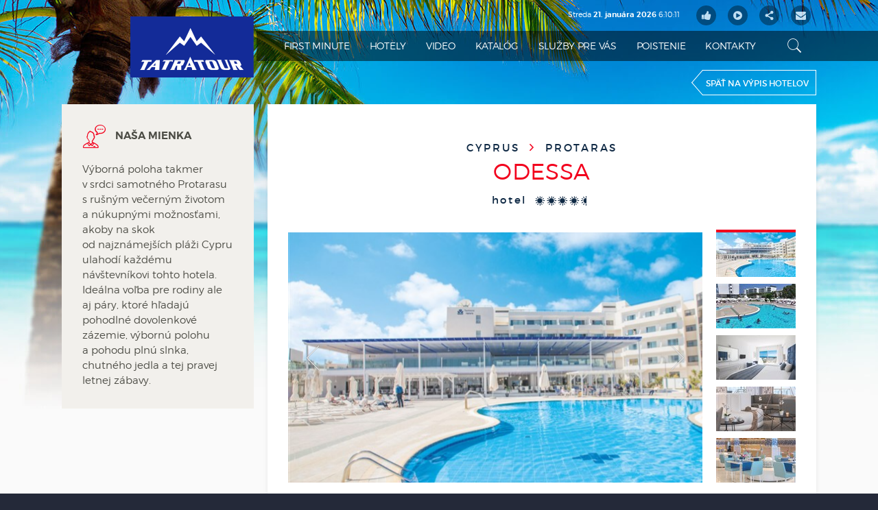

--- FILE ---
content_type: text/html; charset=utf-8
request_url: https://tatratour.sk/dovolenka/protaras/odessa/
body_size: 70408
content:
<!DOCTYPE html>
<!--[if lt IE 7 ]><html class="ie ie6" lang="sk"> <![endif]-->
<!--[if IE 7 ]><html class="ie ie7" lang="sk"> <![endif]-->
<!--[if IE 8 ]><html class="ie ie8" lang="sk"> <![endif]-->
<!--[if (gte IE 9)|!(IE)]><!--><html lang="sk"> <!--<![endif]-->


<head>
    
<title>First Minute Odessa - Protaras - Cyprus - Pobytové zájazdy   | Last Minute | Dovolenka leto  | TATRATOUR</title>
<meta http-equiv="Content-Type" content="text/html; charset=utf-8" />
<meta name="robots" content="index,follow" />
<meta name="googlebot" content="index,follow" />
<meta name="keywords" content="First Minute Cyprus,Protaras, Odessa,
dovolenka, cestovná kancelária, leto, zájazdy, hotel, first minute, more, pútnické zájazdy, poznávacie zájazdy, exotické zájazdy, jazykové pobyty, ubytovanie,TATRATOUR, Dovolenka, Leto, more, FIRST MINUTE

" />
<meta name="description" content="Pobytové zájazdy - Cyprus. Last Minute dovolenka pri mori. Jedna z najväčších CK predávajúca letné dovolenky a zájazdy do letných dovolenkových destinácii a tiež pútnické a poznávacie zájazdy " />

<meta name="author" content="MagicWare, www.magicware.cz" />
<link rel="shortcut icon" href="/Public/tatratour/img/favicon.png?TimeStamp=20151223114404" />

<link rel='canonical' href='https://tatratour.sk/dovolenka/protaras/odessa/' />











<link rel="stylesheet" type="text/css" href="/FileHandler.ashx?FileID=231984&amp;ReplaceRel=True&amp;TimeStamp=20171124105053" />

<link rel="stylesheet" type="text/css" href="/FileHandler.ashx?FileID=234755&amp;ReplaceRel=True&amp;TimeStamp=20220608120805" />

<link rel="stylesheet" type="text/css" href="/FileHandler.ashx?FileID=231030&amp;ReplaceRel=True&amp;TimeStamp=20170123131043" />

<link rel="stylesheet" type="text/css" href="/FileHandler.ashx?FileID=545840&amp;ReplaceRel=True&amp;TimeStamp=20250122143923" />

<link rel="stylesheet" type="text/css" href="/FileHandler.ashx?FileID=230913&amp;ReplaceRel=True&amp;TimeStamp=20250504204909" />

<link rel="stylesheet" type="text/css" href="/FileHandler.ashx?FileID=575724&amp;ReplaceRel=True&amp;TimeStamp=20260113131127" />

<link rel="stylesheet" type="text/css" href="/FileHandler.ashx?FileID=241115&amp;ReplaceRel=True&amp;TimeStamp=20191216103121" />    
    
<script type="text/javascript" src="/scripts/jquery.min.js?ts=134106204380000000C"></script>
<script type="text/javascript" src="/scripts/AjaxPanel.js?ts=134106204380000000C"></script>    
    

    <meta name="msvalidate.01" content="00C7257FFB20E5CCB641856C97F24C3F">
<meta name="author" content="TATRATOUR">
<meta name="theme-color" content="#132b98">

<!--






	REDIRECT SeasonStart poznavacky a pute... co dalse pustime zatial na katalog 


	TIP 127,128
	TAT 151,15



-->  




<script>
window.DOMAIN = 'tatratour.sk';
  
if (!window.jQuery) {
  document.writeln('<scr' + 'ipt src="/scripts/jquery.min.js?ts=161206000000"></scr' + 'ipt>');
}

if (!window.console) {
  window.console = {};
  ['assert', 'clear', 'count', 'debug ', 'dir', 'dirxml', 'error', 'group', 'groupCollapsed', 'groupEnd',
   'info', 'log', 'profile', 'profileEnd', 'table', 'time', 'timeEnd', 'timeStamp', 'trace', 'warn'].forEach(function (method) {
    window.console[method] = function () {};
  });
}

if (!window.Cookies) {
  document.writeln('<scr' + 'ipt src="/scripts/js.cookie.js"></scr' + 'ipt>');
}

searchFormSourceDestinations = window.searchFormSourceDestinations || []
favouriteCountryIDs = window.favouriteCountryIDs || []
</script>

<meta http-equiv="X-UA-Compatible" content="IE=Edge" />
<meta name="google-site-verification" content="9kbti-KIVW0RrTepOr2JGgZPsndTsrjd-6VeInV8pJs" />


<meta name="facebook-domain-verification" content="n6gxf618ldcjvgheltybs879olf8vv" />


<!-- fb/tw og images -->


  
<!-- // fb/tw og images -->
  
  


   
  <meta property="og:type" content="website" />      
  <meta property="og:title" content="Odessa - Cyprus" />
  <meta property="og:url" content="https://tatratour.sk/dovolenka/protaras/odessa/" />
  <meta property="og:site_name" content="TATRATOUR" />
  <meta property="og:description" content="priamo v obľúbenom turistickom letovisku Protaras • v tesnej blízkosti centrum strediska so zábavnými možnosťami, obchodmi a reštauráciami •" />      
  

  

  
   

    
      <meta property="og:image" content="http://tatratour.sk/UbytovaciZarizeni/foto/dovolenka-Cyprus-Juzny-Cyprus-Protaras-hotel-Odessa-bazen.jpg" /> 
      <meta property="og:image:type" content="image/jpeg" />
      <meta property="og:image:width" content="608" />
      <meta property="og:image:height" content="330" /> 
    

  





<!--

    RESPO WORKS TAT - 3203

-->



<meta name="viewport" content="width=device-width, initial-scale=1.0, maximum-scale=1.0, minimum-scale=1.0, minimal-ui, user-scalable=0" />
<script>
  /** ------ MAIN MENU - DEST CLICK - Fix Touch Events to Clicks ------ */

  // IOS BUG SOLVE (1st item click problem)
  jQuery(function ($) {
    jQuery('.ProductTypeDropdown-item a').on('touchstart', function (e) {
      window.location.href = $(this).attr('href');
      e.stopPropagation(); e.preventDefault();
    });
  });

  // ANDROID BUG SOLVE (1st ddown click problem)
  jQuery(function ($) {
    jQuery('.itm-pobyt.ProductTypeSwitch-item.is-selected').on('touchstart', function (e) {
      var thi = $(this);
      setTimeout(function () {
        if (!(thi.hasClass('toggleHover-is-shown'))
          && !(thi.hasClass('toggleHover-was-shown-before'))) {
          thi.click();
          thi.addClass('toggleHover-was-shown-before');
        }
      }, 158);
    });
  });
</script>



<!-- medium css -->
<link rel="stylesheet" media="all and (min-width: 700px) and (max-width: 1023px)"
  type="text/css" href="/Public/rr-files/tip/lt18-tip-respo-pemi.css?TimeStamp=20230228124329&ts2=0724-013203" />








<!-- Google Tag Manager -->
<script>(function(w,d,s,l,i){w[l]=w[l]||[];w[l].push({'gtm.start':
new Date().getTime(),event:'gtm.js'});var f=d.getElementsByTagName(s)[0],
j=d.createElement(s),dl=l!='dataLayer'?'&l='+l:'';j.async=true;j.src=
'https://sst.tatratour.sk/web.js?id='+i+dl;f.parentNode.insertBefore(j,f);
})(window,document,'script','dataLayer','GTM-TX8KKQK');</script>
<!-- End Google Tag Manager -->





<style>
  .mwinfo-panel {
      display: none;
  }
</style>
<script type="text/javascript" src="/FileHandler.ashx?FileID=232009&amp;ReplaceRel=True&amp;TimeStamp=20220110195224"></script>
<script type="text/javascript" src="/FileHandler.ashx?FileID=701387&amp;ReplaceRel=True&amp;TimeStamp=20180814233329"></script>
</head>
<body id="HtmlBody">
    
    <form name="MainForm" method="post" action="/dovolenka/protaras/odessa/" id="MainForm">
<div class="aspNetHidden">
<input type="hidden" name="__EVENTTARGET" id="__EVENTTARGET" value="" />
<input type="hidden" name="__EVENTARGUMENT" id="__EVENTARGUMENT" value="" />
<input type="hidden" name="__VIEWSTATE" id="__VIEWSTATE" value="/[base64]" />
</div>

<script type="text/javascript">
//<![CDATA[
var theForm = document.forms['MainForm'];
if (!theForm) {
    theForm = document.MainForm;
}
function __doPostBack(eventTarget, eventArgument) {
    if (!theForm.onsubmit || (theForm.onsubmit() != false)) {
        theForm.__EVENTTARGET.value = eventTarget;
        theForm.__EVENTARGUMENT.value = eventArgument;
        theForm.submit();
    }
}
//]]>
</script>


<script src="/WebResource.axd?d=y-Pw7OtLgG2x7Hu7pwjgjcx_8UpIrTb9DTZfEBboW8o8s88UYTowdJU3zqFBq0Tm5XEWDU2tgH5HAPMsT4dwDFmxImGbOozdVBDu3KXiXCw1&amp;t=638901608248157332" type="text/javascript"></script>


<script src="/ScriptResource.axd?d=Op6Klc-w41T8bvD4WjNfYVaEhq0xiG5CnsOSpSkT81T1zpIjCNwGC9w4sKKJ8Ajel5BBl3lHuDi-mPQ67QE98BqvSmpUteh2Wl4K2R3zMq4SDg2gP2jEuhi_n9argBXknd5Faseg9Gw6ksM2xDEZ5J1A4PEYqE3zf6zRjG-66G6-pORrGaIckyGQOvVxSCzV0&amp;t=ffffffffdd5ab0e1" type="text/javascript"></script>
<script type="text/javascript">
//<![CDATA[

                function stopEvent(event) {
                    if(navigator.appName != 'Microsoft Internet Explorer') {
                        event.stopPropagation();
                        event.preventDefault();
                    } else {
                        event.cancelBubble = true;
                        event.returnValue = false;
                    }
                };

                function MagicWareDateTimeTextBox_KeyPress(allowDate, allowTime, allowOffset, event) {
                    var tb = event.srcElement ? event.srcElement : event.target;
                    var code = (event.keyCode != 0) ? event.keyCode : event.which;
                    var ok;
                    try {
                        //copypasta: (window.CtrlDown && (code == 118 || code == 99 || code == 67 || code == 86))
                        ok = ((allowDate && allowTime && code == 32) || code == 46 || code == 13 || code == 8 || code == 37 || code == 39 || code == 16 || code == 36 || code == 35 || code == 9 || (code >= 48 && code <= 57) || (allowOffset && (code == 45 || code == 43)) || (allowDate && code == 46) || (allowTime && code == 58) );
                    } catch (ex) {
                        ok = true;
                    }
                    if(!ok) {
                        stopEvent(event);
                    }
                };//]]>
</script>

<script src="/ScriptResource.axd?d=DvCg-ZNpz3ztYWkj6ATI7yCUQhrZxKlWi-fffLZUK5bLGVfnLgpV_Dt5QAfjSdVuxt4WKuBf0Neyq9BJ1DxqCqan2JIRVFYrmuFsoLvINw_Vj_uN4Lp0oYLfeVINN8L30&amp;t=397b6a7" type="text/javascript"></script>
<script src="/ScriptResource.axd?d=hKJ2fgL_yArqz06pe3ZXBVtjMaj_cu8XrKhSOISXp98dC8_iQ5-RugOqhtz3kfJXubkZX0o-l24IgMZNKQ6MjQRazovYjD4c18KRX0Zb8e9Cyyf9aZ1t2uQbZg-8cShLz0r_9LrhJ2xU46beL6oxSw2&amp;t=397b6a7" type="text/javascript"></script>
<div class="aspNetHidden">

	<input type="hidden" name="__VIEWSTATEGENERATOR" id="__VIEWSTATEGENERATOR" value="CA0B0334" />
</div>
        <script type="text/javascript">
//<![CDATA[
Sys.WebForms.PageRequestManager._initialize('ctl07$ctl00', 'MainForm', [], [], [], 90, '');
//]]>
</script>

        


<!--
	MAIN LAYOUT START HERE / TAT 3194 v19
-->

<!-- seasonStartRedirector na KTLG / TAT -->


<!-- seasonStartRedirector ak nie su poz a put na home -->
<!--  -->


<!-- presm pozn a putnicke zatial na HOME

TMPSeasonStart / TAT
151,152 - poz put
158 partnerska sekcia

-->




<script src="/Public/vendor/vue@2.5.13.min.js"></script>
<script src="/Public/vendor/bluebird@3.5.0.min.js"></script>

<script>
  window.API_SERVER = 'https://tiptravel.sk'
</script>


<script language = "javascript" type = "text/javascript">
function letiskaProduktu() { 
  $( document ).ready(function() {
	if ($(".ProductCards").length){  
		$(".ProductCard").each(function(){
          
          if ($(this).find(' .ProductCard-days').text().indexOf("dni")>=0) {
            var daysx=$(this).find(' .ProductCard-days').text().split(" dni");
          }
          else {
			var daysx=$(this).find(' .ProductCard-days').text().split(" dní"); 
          }
				if (daysx[0].indexOf("|")>0){

    			var daysy=daysx[0].split("|"); 
    			var Nights=Number(daysy[1].trim())-1;
    			var a=$(this).find('a.ProductCard-buyBtn');
    			var b=$(a).attr('href'); var c=b.split("TermID="); 

    			// used vars
    			var TermID=c[1].trim();
    			var datapi = $(this).attr('data-pi'); 
    			var Nights=Number(daysy[1].trim())-1;
                  
                 if ($(this).find(".ProductCard-Airports").length==0 ){
                  //old load with nights load("https://tatratour.sk/tpls/letiska-podla-terminu/?MainProductID="+datapi+"&Nights="+Nights+"&letiskadata=on&txt=on");

  			        if ((Number(daysy[1].trim())>2) && (Number(datapi.trim())>0) && (Number(TermID.trim())>0)  && !$(this).find(".ProductCard-image")[0].srcset.includes("http")){

                      $(
                          '<div class="ProductCard-Airports u-block" style="top: 77px;  right: -30px;  position: absolute;  color: #000;  font-size: 12px;  background-color: #15ff012b;  padding: 5px;">'+
                          '<span style="border-top: 13px solid transparent; border-bottom: 16px solid transparent; border-right: 14px solid;position: absolute;top: 0;right: 100%;color: #15ff012b;"></span>'+
                          '<span title="letecká doprava" aria-hidden="true" class="icon-airplane" style="padding-top: 4px;padding-right: 3px;"></span><span class="ProductCard-AirportsList" style="padding-right: 3px;"></span></div>').insertAfter( $(this).find("span.ProductCard-transportAndDaysWrp"));
        				$(this).find(".ProductCard-AirportsList").load("https://tiptravel.sk/tpls/letiska-podla-terminu/?MainProductID="+datapi+"&Nights="+Nights+"&letiskadata=on&txt=on");
           			}
                  }
    			}
		});   
	}   
}
)}                      
</script> 


<style>
@keyframes resizeSensorVisibility {
	from { top: 0; }
}
</style>

<script>
  Vue.component('ResizeSensor', {
    props: {
      initial: {
        type: Boolean,
        default: false,
      }
    },
    data: function() {
      return {
        size: {
          width: -1,
          height: -1
        }
      }
    },
    methods: {
      reset: function() {
        var expand = this.$el.firstChild;
        var shrink = this.$el.lastChild;
        expand.scrollLeft = 100000;
        expand.scrollTop = 100000;
        shrink.scrollLeft = 100000;
        shrink.scrollTop = 100000;
      },
      update: function() {
        
        this.size.width = this.$el.offsetWidth;
        this.size.height = this.$el.offsetHeight;
      }
    },
    watch: {
      size: {
        deep: true,
        handler: function(size) {
          
          this.reset();
          this.$emit('resize', { width: this.size.width, height: this.size.height });
        }
      }
    },
    render: function(create) {
      
      var style = 'position: absolute; left: 0; top: 0; right: 0; bottom: 0; overflow: hidden; z-index: -1; visibility: hidden;';
      var styleChild = 'position: absolute; left: 0; top: 0;';
      return create('div', {
        style: style + 'animation-name: resizeSensorVisibility;',
        on: {
          '~animationstart': this.update
        }
      },[
        create('div', {
          style: style,
          on: {
            scroll: this.update
          }
        }, [
          create('div', {
            style: styleChild + 'width: 100000px; height: 100000px;'
          })
        ]),
        create('div', {
          style: style,
          on: {
            scroll: this.update
          }
        }, [
          create('div', {
            style: styleChild + 'width: 200%; height: 200%;'
          })
        ]),
      ]);
    },
    beforeDestroy: function() {
      
      this.$emit('resize', { width: 0, height: 0 });
      this.$emit('resizeSensorBeforeDestroy');
    },
    mounted: function() {
      if ( this.initial === true )
        this.$nextTick(this.update);
      
      if ( this.$el.offsetParent !== this.$el.parentNode )
        this.$el.parentNode.style.position = 'relative';
      if ( 'attachEvent' in this.$el && !('AnimationEvent' in window) ) {
        var onresizeHandler = function() {
          this.update();
          removeOnresizeEvent();
        }.bind(this);
      
        var removeOnresizeEvent = function() {
          
          this.$el.detachEvent('onresize', onresizeHandler);
          this.$off('resizeSensorBeforeDestroy', removeOnresizeEvent);
        }.bind(this);
        
        this.$el.attachEvent('onresize', onresizeHandler);
        this.$on('resizeSensorBeforeDestroy', removeOnresizeEvent);
        this.reset();
      }
    }
  })
</script>


<script>
  (function () {
    // Use Vue instance to provide reactivity for targets list
    var targets = new Vue({
      data: { byName: {} },
      methods: {
        add: function (target) {
          var targetEntry = {}
          targetEntry[target.name] = target
          this.byName = Object.assign({}, this.byName, targetEntry)
        },
      },
    })

    function debounce(func, wait, immediate) {
      var timeout;
      return function () {
        var context = this, args = arguments;
        var later = function () {
          timeout = null;
          if (!immediate) func.apply(context, args);
        };
        var callNow = immediate && !timeout;
        clearTimeout(timeout);
        timeout = setTimeout(later, wait);
        if (callNow) func.apply(context, args);
      };
    }

    Vue.component('ToggleClassTrigger', {
      name: 'ToggleClassTrigger',
      props: {
        target: {
          type: String,
          required: true,
        },
        classes: {
          type: Object,
          default: function () {
            return {
              'u-hidden': '!click',
            }
          },
        },
      },
      data: function () {
        return {
          targetComponent: null,
          triggerHovered: false,
          triggerClickState: false,
        }
      },
      methods: {
        onTriggerClick: function () { this.triggerClickState = !this.triggerClickState },
        onTriggerMouseEnter: function () { this.triggerHovered = true },
        onTriggerMouseLeave: function () { this.triggerHovered = false },
        sendUpdateToTarget: function () {
          if (!this.targetInstance) return

          this.targetInstance.$emit('trigger-update', this.emitToTarget)
        },
      },
      computed: {
        targetInstance: function () {
          return targets.byName[this.target]
        },
        emitToTarget: function () {
          return {
            triggerHovered: this.triggerHovered,
            triggerClickState: this.triggerClickState,
            classes: this.classes,
          }
        },
      },
      watch: {
        targetInstance: 'sendUpdateToTarget',
        emitToTarget: 'sendUpdateToTarget',
      },
      mounted: function () {
        this.$slots.default[0].elm.addEventListener('click', this.onTriggerClick)
        this.$slots.default[0].elm.addEventListener('mouseenter', this.onTriggerMouseEnter)
        this.$slots.default[0].elm.addEventListener('mousemove', this.onTriggerMouseEnter)
        this.$slots.default[0].elm.addEventListener('mouseleave', this.onTriggerMouseLeave)

        this.sendUpdateToTarget()
      },
      render: function () {
        return this.$slots.default[0]
      },
    })




    Vue.component('ToggleClassTarget', {
      name: 'ToggleClassTarget',
      props: {
        name: {
          type: String,
          required: true,
        },
      },
      data: function () {
        return {
          triggerHovered: false,
          triggerClickState: false,
          targetHovered: false,
          classes: {},
        }
      },
      computed: {
        classNamesState: function () {
          var vm = this
          return Object.keys(vm.classes).map(function (cn) {
            var isActive = false
            var classExpression = vm.classes[cn]
            switch (classExpression) {
              case 'hover':
                if (vm.triggerHovered) isActive = true
                break
              case '!hover':
                if (!vm.triggerHovered && !vm.targetHovered) isActive = true
                break
              case 'click':
                if (vm.triggerClickState) isActive = true
                break
              case '!click':
                if (!vm.triggerClickState) isActive = true
                break
            }
            return {
              classname: cn,
              isActive: isActive,
            }
          })
        },
      },
      watch: {
        classNamesState: 'applyClassNames',
      },
      methods: {
        onMouseEnter: function () { this.targetHovered = true },
        onMouseLeave: function () { this.targetHovered = false },
        applyClassNames: debounce(function () {
          if (!this.$el) return
          var vm = this

          vm.classNamesState.forEach(function (c) {
            vm.$el.classList.toggle(c.classname, c.isActive)
          })
        }, 60),
      },
      created: function () {
        targets.add(this)

        this.$on('trigger-update', function (update) {
          this.triggerHovered = update.triggerHovered
          this.triggerClickState = update.triggerClickState
          this.classes = update.classes
        })
      },
      mounted: function () {
        this.$slots.default[0].elm.addEventListener('mouseenter', this.onMouseEnter)
        this.$slots.default[0].elm.addEventListener('mouseleave', this.onMouseLeave)
      },
      updated: function () {
        var vm = this
        vm.$nextTick(function () {
          vm.applyClassNames()
        })
      },
      render: function () {
        return this.$slots.default[0]
      },
    })
  }())
</script>



<script type="text/x-template" id="FlickityCarousel-template">
  <div>
    <slot />
  </div>
</script>

<script src="/Public/vendor/flickity.pkgd.min.js"></script>

<script>
  Vue.component('FlickityCarousel', {
    template: '#FlickityCarousel-template',
    props: {
      options: Object,
    },
    mounted: function () {
      this.init()
    },
    beforeDestroy: function () {
      this.$flickity.destroy()
      this.$flickity = null
    },
    methods: {
      /**
       * Initialize a new flickity and emit init event.
       */
      init: function () {
        this.$flickity = new Flickity(this.$el, this.options)
        this.$emit('init', this.$flickity)
      },
      /**
       * Return the current flickity instance to access directly
       *
       * @return {Flickity}
       */
      flickity: function () {
        return this.$flickity
      },
      /**
       * Selecting Slides
       */
      /**
       * Select a slide
       *
       * @param {number} index
       * @param {boolean} isWrapped
       * @param {boolean} isInstant
       * select(index, isWrapped, isInstant) { 
       */
      
      select: function (index, isWrapped, isInstant) { 
        this.$flickity.select(index, isWrapped, isInstant)
      },
      /**
       * Change to the next slide
       *
       * @param {boolean} isWrapped
       * @param {boolean} isInstant
       */
      next: function (isWrapped, isInstant) {
        this.$flickity.next(isWrapped, isInstant)
      },
      /**
       * Change to the previous slide
       *
       * @param {boolean} isWrapped
       * @param {boolean} isInstant
       */
      previous: function (isWrapped, isInstant) {
        this.$flickity.previous(isWrapped, isInstant)
      },
      /**
       * Select a cell
       *
       * @param {number} value
       * @param {boolean} isWrapped
       * @param {boolean} isInstant
       */
      selectCell: function (value, isWrapped, isInstant) {
        this.$flickity.selectCell(value, isWrapped, isInstant)
      },
      /**
       * Sizing and Positioning
       */
      /**
       * Trigger a resize event
       */
      resize: function () {
        this.$flickity.resize()
      },
      /**
       * Trigger a reposition event
       */
      reposition: function () {
        this.$flickity.reposition()
      },
      /**
       * Adding and removing cells
       */
      /**
       * Prepend elements to flickity
       *
       * @param {array|HTMLElement|NodeList} elements
       */
      prepend: function (elements) {
        this.$flickity.prepend(elements)
      },
      /**
       * Append elements to flickity
       *
       * @param {array|HTMLElement|NodeList} elements
       */
      append: function (elements) {
        this.$flickity.append(elements)
      },
      /**
       * Insert elements at a given index
       *
       * @param {array|HTMLElement|NodeList} elements
       * @param {number} index
       */
      insert: function (elements, index) {
        this.$flickity.insert(elements, index)
      },
      /**
       * Remove elements from flickity
       *
       * @param {array|HTMLElement|NodeList} elements
       */
      remove: function (elements) {
        this.$flickity.remove(elements)
      },
      /**
       * Player
       */
      /**
       * Trigger a playPlayer event
       */
      playPlayer: function () {
        this.$flickity.playPlayer()
      },
      /**
       * Trigger a stopPlayer event
       */
      stopPlayer: function () {
        this.$flickity.stopPlayer()
      },
      /**
       * Trigger a pausePlayer event
       */
      pausePlayer: function () {
        this.$flickity.pausePlayer()
      },
      /**
       * Trigger a unpausePlayer event
       */
      unpausePlayer: function () {
        this.$flickity.unpausePlayer()
      },
      /**
       * Trigger a rerender event
       */
      rerender: function () {
        this.$flickity.destroy()
        this.init()
      },
      /**
       * Utilities
       */
      /**
       * Destroy the flickity instance
       */
      destroy: function () {
        this.$flickity.destroy()
      },
      /**
       * Trigger a rerender event
       */
      reloadCells: function () {
        this.$flickity.reloadCells()
      },
      /**
       * Get the cell elements
       *
       * @return {array}
       */
      getCellElements: function () {
        return this.$flickity.getCellElements()
      },
      /**
       * Return flickity data
       *
       * @return {Flickity}
       */
      data: function () {
        return Flickity.data(this.$el)
      },
      /**
       * Events
       */
      /**
       * Attach an event
       *
       * @param {string} eventName
       * @param {function} listener
       */
      on: function (eventName, listener) {
        this.$flickity.on(eventName, listener)
      },
      /**
       * Remove an event
       *
       * @param {string} eventName
       * @param {function} listener
       */
      off: function (eventName, listener) {
        this.$flickity.off(eventName, listener)
      },
      /**
       * Attach an event once
       *
       * @param {string} eventName
       * @param {function} listener
       */
      once: function (eventName, listener) {
        this.$flickity.once(eventName, listener)
      },
      /**
       * Properties
       */
      /**
       * Return the selected element
       *
       * @return {HTMLElement}
       */
      selectedElement: function () {
        return this.$flickity.selectedElement
      },
      /**
       * Return the selected elements
       *
       * @return {array}
       */
      selectedElements: function () {
        return this.$flickity.selectedElements
      },
      /**
       * Return the selected index
       *
       * @return {number}
       */
      selectedIndex: function () {
        return this.$flickity.selectedIndex
      },
      /**
       * Return the cells
       *
       * @return {array}
       */
      cells: function () {
        return this.$flickity.cells
      },
      /**
       * Return the slides
       *
       * @return {array}
       */
      slides: function () {
        return this.$flickity.slides
      },
      /**
       * Disable dragging of slider
       */
      disableDrag: function () {
        this.$flickity.options.draggable = false
        this.$flickity.updateDraggable()
      },
      /**
       * Enable dragging of slider
       */
      enableDrag: function () {
        this.$flickity.options.draggable = true
        this.$flickity.updateDraggable()
      },
    },
    beforeUpdate: function () {
      this.destroy()
    },
    updated: function () {
      this.init()
    },
  })
</script>


<script type="text/x-template" id="LoadingSpinner-template">
  <div class="u-textCenter u-py-4">
    <span v-if="$root.lang === 'sk'">Načítavam, čakajte prosím&hellip;</span>
    <span v-if="$root.lang === 'cs'">Načítám, čekejte prosím&hellip;</span>
  </div>
</script>

<script>
  Vue.component('LoadingSpinner', {
    inheritAttrs: false,
    template: '#LoadingSpinner-template',
    props: {
    },
  })
</script>




<style>
  .is-outOfStock a { opacity: 0.5 !important; text-decoration: none; cursor: not-allowed !important; pointer-events: none; }
</style>

  
  
<script type="text/x-template" id="DestinationsList-template">
  <!-- Vue.DestList -->
  <div class="row gap-4 pemi-destlist">
    <div
      v-if="destinationsById != null"
      v-for="(destinationsChunk, destinationsChunkIdx) in destinationsChunked"
      :style="{
        width: [14, 13, 14, 16, 13, 12, 10, 8][destinationsChunkIdx] + '%'
      }"
      class="ProductTypeDropdown-col u-floatLeft u-px-2"
    >
      <div
        v-for="(item, itemIdx) in destinationsChunk"
        :key="item.id"
        :class="{
          'hasOblast': item.showSubItems,
          'is-outOfStock-old': !item.available,
            'is-outOfStock': destinationsById[item.id] ? destinationsById[item.id].availstate=='0' : false
        }"
        class="ProductTypeDropdown-item"    
      >
        
        
        <div  class="ProductTypeDropdown-itemName u-mb-3 u-textSemiBold" v-if="destinationsById[item.id]">
          <a class="u-clr-b1 hover-clr" :href="destinationsById[item.id].url">
            {{ destinationsById[item.id].name.replace(' a ', ' a\xa0') }}
          </a>
        </div>  

        <ul
          v-if="item.showSubItems"
          class="u-pl-2"
          style="font-size: 0.75rem;"
        >
          <li
            v-for="(subItemId, subItemIdx) in destinationsById[item.id].items"
            v-if="destinationsById[subItemId]"
            :data-pmava=destinationsById[subItemId].available
            :key="subItemId"
            :class="{ 'is-outOfStock-old': !item.available, 'is-outOfStock': (destinationsById[item.id] ? destinationsById[subItemId].availstate=='0' : false) }"
            class="ProductTypeDropdown-item u-mb-3"
          >
            <span class="ProductTypeDropdown-itemName">
              <a class="u-clr-b1 hover-clr" :href="destinationsById[subItemId] && destinationsById[subItemId].url">                                   
                {{ destinationsById[subItemId] && destinationsById[subItemId].name.replace(' a ', ' a\xa0') }}
              </a>
            </span>
          </li>
        </ul>
      </div>
    </div>
  </div>
</script>

<script>
  Vue.component('DestinationsList', {
    inheritAttrs: false,
    template: '#DestinationsList-template',
    props: {
    },
    data: function () {
      return {
      }
    },
    computed: {
      destinationsById: function () {
        
        return this.$root.destinationsHash
      },
      destinationsChunked: function () {
        return [
          /*[
             { id: '1896' }, // Dominikánska republika 
             { id: '3786' }, // Maldivy
             { id: '3803' }, // Mexiko
             { id: '1922' }, // SAE 
          ],*/
             [  
             { id: '1978' }, // Albánsko 
             { id: '60' }, // Bulharsko
             { id: '62' }, // Cyprus 
             { id: '1928' }, // Sev.Cyprus 
             { id: '61' }, // Čierna Hora 
             { id: '71' }, // Tunisko  
             { id: '66' }, // Malta   
         
          ],
               
             
          [
            { id: '64', showSubItems: true } // Grécko a ostrovy
          ],

          [
            { id: '65', showSubItems: true } // Chorvátsko
          ], 
          
            
     
            
          
          [
            { id: '70', showSubItems: true } // Španielsko
          ],

            
          [
            { id: '78', showSubItems: true } // Taliansko
          ],
                       
          [
            { id: '72', showSubItems: true } // Turecko
          ],/*
            [
            { id: '1922' }, // SAE
            
          ],*/
        
        ]
      },
    },
  })
</script>


<script type="text/x-template" id="ProductTypeSwitch-template">
  <div class="content-width">
    <div class="u-posRelative" style="z-index: 2;">
      <div
        id="menutabs"
        class="ProductTypeSwitch u-cf"
        :class="'active-' + currentSection.slice(0, 5)"
      >
        <FlickityCarousel
          :options="flickityOptions"
          id="menutabs-inner"
        >
          <div class="tabwrap itm-pobyt">
            <toggle-class-trigger target="top-destinations-list" :classes="{ 'u-hidden': '!hover' }">
              <a
                :class="{ 'is-selected': currentSection === 'pobytove' }"
                :href="currentSection === 'pobytove' ? null : '/'"
                class="itm itm-pobyt ProductTypeSwitch-item"
                _____data-toggle-hover="#ProductDropdown-sea"
              >
                <span class="ProductTypeSwitch-itemIcon icon-pobytove"></span>
                <span class="ProductTypeSwitch-item-label">Dovolenky pri mori</span>
                <span class="ProductTypeSwitch-itemDropdownIcon icon-chevron-down"></span>
              </a>
            </toggle-class-trigger>
          </div>

          <div class="tabwrap itm-pozna">
            <a
              :class="{ 'is-selected': currentSection === 'poznavacie' }"
              href="/zajazdy/poznavacie/"
              class="itm itm-pozna ProductTypeSwitch-item"
            >
              <span class="ProductTypeSwitch-itemIcon icon-earth"></span>
              <span class="ProductTypeSwitch-item-label">Poznávacie zájazdy</span>
            </a>
          </div>

          <div class="tabwrap itm-putni">
            <a
              :class="{ 'is-selected': currentSection === 'putnicke' }"
              href="/zajazdy/putnicke/"
              class="itm itm-putni ProductTypeSwitch-item"
            >
              <span class="ProductTypeSwitch-itemIcon icon-putnicke"></span>
              <span class="ProductTypeSwitch-item-label">Pútnické zájazdy</span>
            </a>
          </div>

          
          
           <div class="tabwrap itm-rodicia"> 
             <a class="ProductTypeSwitch-item" href="/info/pobyty-pre-rodicov/">
              <span class="ProductTypeSwitch-itemIcon icon-pobyty-pre-rodicov"></span>
              <span class="ProductTypeSwitch-item-label">Pobyty pre rodičov</span>
            </a>
			</div>
                
        </FlickityCarousel>
      </div>

      <toggle-class-target name="top-destinations-list">
        <div
          ref="productTypeDropdown"
          class="ProductTypeDropdown u-hidden u-posAbsolute u-px-6 u-py-4 u-bg-white"
          id="ProductDropdown-sea"
        >
          <DestinationsList />
        </div>
      </toggle-class-target>
    </div>
  </div>
</script>

<script>
  Vue.component('ProductTypeSwitch', {
    inheritAttrs: false,
    template: '#ProductTypeSwitch-template',
    props: {
    },
    data: function () {
      var sections = ['pobytove', 'poznavacie', 'putnicke']
      var currentSection = (document.location.pathname.match(/poznavacie|putnicke/) || ['pobytove'])[0]
      var initialIndex = sections.indexOf(currentSection)

      return {
        sections: sections,
        currentSection: currentSection,
        flickityOptions: {
          watchCSS: true,
          freeScroll: true,
          contain: true,
          cellAlign: 'left',
          freeScrollFriction: 0.01,
          initialIndex: initialIndex,
        },
      }
    },
  })
</script>


<script type="text/x-template" id="AdCard-template">
  <div v-if="(adclass==$parent.$parent.gridId || adclass.indexOf('grid')===-1)"
  	class="OtherCardContainer"
    >
    <a
      class="PromoCard AdCard4223"
      :class="('adc-'+adclass)+(target.indexOf('youtube')>1?' js-videoPopup videoframe ':' ')"
      :href="target.indexOf('youtube')<1?target:target.replace('watch?v=','embed/')+'?theme=light&controls=1&showinfo=0&autohide=1&autoplay=1&rel=0'"
      :onclick="(target=='#'||target==''|| !target) ? 'return false;':''"
      :target="(target.indexOf('http')>-1? '_blank':'_self')"
    >
      
      <picture>
        <source
          v-if="responsive"
          media="(max-width: 1023px)"
          :srcset="image.replace('.', '-resp.')"
        >
        <img
          :class="{ hasRespoVersion: responsive }"
          :src="image"
          :alt="text"
        >
      </picture>
    </a>
  </div>
</script>

<script>
  Vue.component('AdCard', {
    inheritAttrs: false,
    template: '#AdCard-template',
    props: {
      image: {
        type: String,
        required: true,
      },
      target: {
        type: String,
        required: true,
      },
      text: {
        type: String,
        required: true,
      },
      responsive: {
        type: Boolean,
        default: false,
      },
      adclass: {
        type: [Boolean, String],
        default:false,
      }
    },
  })
</script>



<script>
  
  
'use strict';var _createClass=function(){function a(b,c){for(var f,d=0;d<c.length;d++)f=c[d],f.enumerable=f.enumerable||!1,f.configurable=!0,'value'in f&&(f.writable=!0),Object.defineProperty(b,f.key,f)}return function(b,c,d){return c&&a(b.prototype,c),d&&a(b,d),b}}();function _classCallCheck(a,b){if(!(a instanceof b))throw new TypeError('Cannot call a class as a function')}var Hearts=function(){function a(){_classCallCheck(this,a),this.storageName='hearts'}return _createClass(a,[{key:'getStorage',value:function getStorage(){var b=localStorage.getItem(this.storageName)||{};try{return JSON.parse(b)}catch(c){return{}}}},{key:'setStorage',value:function setStorage(b){localStorage.setItem(this.storageName,JSON.stringify(b))}},{key:'addEvent',value:function addEvent(b){window.addEventListener('storage',b,!1)}},{key:'add',value:function add(b){var c=this.getStorage();c[b]=!0,this.setStorage(c)}},{key:'delete',value:function _delete(b){var c=this.getStorage();delete c[b],this.setStorage(c)}},{key:'exists',value:function exists(b){var c=this.getStorage();for(var d in c)if(d===b)return!0;return!1}},{key:'toggle',value:function toggle(b){this.exists(b)?this.delete(b):this.add(b)}}]),a}(),hearts=new Hearts;
</script>

<!-- 2590 -->
<script type="text/javascript">
    // Object values polyfill
    if (!Object.values)
    {
        //  Object.values=function values(O){return reduce(keys(O),(v,k)=>concat(v,typeof k==='string'&&isEnumerable(O,k)?[O[k]]:[]),[]);};
        Object.values = function(O)
        { var values = Object.keys(O).map(function(e) { return O[e] }); return values; }
    }
</script>

<script type="text/x-template" id="ProductCard-template">
  

  <div
  :data-pi = productId
  :data-dc = discount
  :class="{
  	  'u-hidden missing-image': imageId=='',
  	  'ProductCard--dualPrice': isDualPrice,
      'has-video': videoId != null ,
      'has-pid': productId != null ,
      'nodiscount': discount == '' 
    }"
    class="ProductCard u-ptrEvtsOnlyLinks"
  >
    <span 
      v-if="productId != null && favStateSupport && productType !== 'exotika'"
      :class="'favState' + (isFavorite ? 1 : 0)"
      class="favitBtn icon icon-heart-o js-tooltip"
      style="display:none;"
      @click.stop.prevent = "toggleFavorite"
    ></span>
    
    <span 
      v-if="productId != null && favStateSupport && productType === 'exotika'"
      :class="'favState' + (isFavorite ? 1 : 0)"
      class="js-tooltip"
      style="display:none;"
      @click.stop.prevent = "toggleFavorite"
    ></span>

    <a class="ProductCard-bgLink" :href="url"></a>

    <div class="ProductCard-inner">
      <div class="ProductCard-top">
        <div class="ProductCard-topInner">
          
          <div v-if="productType === 'poznavacie' || productType === 'poznavaci'"
          		class="ProductCard-destinations ProductCard-PutPoznLabel"
                :class="{  'hasNoDest': destinationName==''  }">
                <a class="ProductCard-destination u-clr-b2 hover-clr" 
                :href="{ sk: '/zajazdy/poznavacie/', cs: '/zajezdy/poznavaci/' }[$root.lang]"
                  >{{ { sk: 'Poznávací zájazd', cs: 'Poznávací zájezd' }[$root.lang] }} </a>
                <a v-if="destinationName != ''" 
                class="ProductCard-destination2 u-clr-b2 hover-clr" 
                :href="{ sk: '/zajazdy/poznavacie/', cs: '/zajezdy/poznavaci/' }[$root.lang]"
                >
              	{{ destinationName }}
            	</a>  
		  </div>

          <div v-if="productType === 'putnicke' || productType === 'poutni'" 
          		class="ProductCard-destinations ProductCard-PutPoznLabel">
                <a class="ProductCard-destination u-clr-b2 hover-clr" href="/zajazdy/putnicke/"
                  >{{ { sk: 'Pútnický zájazd', cs: 'Poutní zájezd' }[$root.lang] }} </a>
                <a v-if="destinationName != ''" 
                class="ProductCard-destination2 u-clr-b2 hover-clr" href="/zajazdy/putnicke/">
              	{{ destinationName }}
            	</a> 
		  </div>

          
          <div
            v-if="productType === 'pobytove'"
            class="ProductCard-destinations"
          >
            <a class="ProductCard-destination u-clr-b2 hover-clr" :href="destinationUrl">
              {{ destinationName }}
            </a>

            <a class="ProductCard-destination2 u-clr-b2 hover-clr" :href="subdestinationUrl">
              {{ subdestinationName }}
            </a>
          </div>

          <div
            v-if="productType === 'exotika'"
            class="ProductCard-destinations"
          >
            <a class="ProductCard-destination u-clr-b2 hover-clr" :href="destinationUrl">
              {{ destinationName }}
            </a>

            <a class="ProductCard-destination2 u-clr-b2 hover-clr" :href="subdestinationUrl">
              {{ subdestinationName }}
            </a>
          </div>
          
          <div class="u-posRelative">
            <a :href="url">
              <span class="ProductCard-title">
                {{ fixname(accommodationName) }}
              </span>
            </a>

            <a
              v-if="videoId != null"
              :href="'//www.youtube.com/embed/' + videoId + '?theme=light&controls=1&showinfo=0&autohide=1&autoplay=1&rel=0'"
              class="js-videoPopup js-gaClick ProductCard-videoBtn icon-youtube-play u-clr-r1 hover-clr"
              :data-ga-label="videoId"
              data-ga-action="Play"
              data-ga-category="Video"
              target="_blank"
              rel="nofollow noopener"
            ></a>
          </div>

          <a :href="url">
            <span class="ProductCard-facilityKind">
              {{ facilityKind }}
            </span>

            <span class="ProductCard-rating">
              {{ starRating }}
            </span>
          </a>
        </div>
      </div>

      <a
        :href="url"
        class="ProductCard-mid"
      >
        <img
          v-if="productType !== 'exotika'"
          :alt="accommodationName"
          :src="'/FileHandler.ashx?FileID=' + imageId + '&FormatID=39'"
          :srcset="'/FileHandler.ashx?FileID=' + imageId + '&FormatID=39 251w, /FileHandler.ashx?FileID=' + imageId + '&FormatID=50 502w'"
          sizes="251px"
          width="251"
          height="120"
          class="ProductCard-image"
        >
          
         <img 
          v-if="productType === 'exotika'" 
          :alt="accommodationName"
          :src="imageUrl"
          :srcset="imageUrl"
          loading="lazy"
          sizes="251px"
          width="251"
          height="120"
          class="ProductCard-image"
          style="height:121px!important"
        >
          

      <span class="ribbon-holder">
          
        <span
        	v-if="productType==='pobytove' &&  ymd>=190201 && (destinationUrl.indexOf('emiraty')>0)"
            class="ribbon ribbon-vylet-emiraty ribbon-vyletzdarma promoMarkVylet u-bg-o1 u-clr-white"
            title="výlet zdarma"
          >
          </span>
        
        

       
        
        
        <span style="background-color:rgb(151, 5, 151);"
          v-if="isNew === true && (productId!=1572 && productId!=1573)"
          class="ProductCard-newsRibbon ribbon rib-new"
        >
          #novinka
        </span>
        
        <span style="background-color:rgb(255, 200, 0);color:#e60025"
          v-if="productType === 'exotika'"
          class="ProductCard-newsRibbon ribbon rib-new"        
        >
          #EXOTIKA
        </span>
        
         
        
         
        <span
          v-if="isAkcia === true" style="width: 60px;left: 204px;margin: -3px;top: -35px;display: block;position: absolute;"
        >
         <img src="/Public/rr-files/tip/sezona2022/akciahotel.png">
        </span>
        
        
        
	</span> <!-- /ribbon-holder -->  
        
        
        
      </a>

      <a
        :href="url"
        class="ProductCard-bottom"
      >
        <template v-if="isDualPrice === false">
          <span class="ProductCard-date">
            <span class="icon-kalendar"></span>
            {{ formatDate(dateFrom) }} - {{ formatDate(dateTo) }}
          </span>

          <span class="ProductCard-price" v-if="productType !== 'exotika'">
            <span class="ProductCard-priceAmount">{{ formatPrice(price) }}</span>
            <span class="ProductCard-priceCurrency">{{ { sk: '€', cs: 'Kč' }[$root.lang] }}</span>
          </span>

          <span class="ProductCard-price" v-if="productType === 'exotika'">
            <span class="ProductCard-priceAmount"><span style="font-size:12px;font-weight:normal">od</span> {{ formatPrice(price) }}</span>
            <span class="ProductCard-priceCurrency">{{ { sk: '€', cs: 'Kč' }[$root.lang] }}</span>
          </span>

          <span
            v-if="hideDiscount !== true && $slots.saleMark == null"
            class="ProductCard-discountWrp"
          >
            <span
              v-if="discount > 0"
              class="ProductCard-discount u-clr-r1"
            >
              <span class="icon-zlava"></span><span class="ProductCard-discountLabel">{{
                { sk: 'zľava', cs: 'sleva' }[$root.lang]
              }}</span>
              <span class="ProductCard-discountAmount">{{ discount }}%</span>
            </span>

            <span
              v-if="discountAbsolute > 0"
              class="ProductCard-save u-clr-g2"
            >
              <span class="icon-usetrite"></span><span class="ProductCard-saveLabel">{{
                { sk: 'ušetríte', cs: 'ušetříte' }[$root.lang]
              }}</span>
              <span class="ProductCard-saveValue">
                <span class="ProductCard-saveAmount">{{ formatPrice(discountAbsolute) }}</span>
                <span class="ProductCard-saveCurrency">{{ { sk: '€', cs: 'Kč' }[$root.lang] }}</span>
              </span>
            </span>
          </span>

          <span
            v-if="$slots.saleMark != null"
            :style="{ 'margin-top': '-' + saleMarkHeight / 2 + 'px','padding': '8px 20px 8px 12px'}"
            class="ProductCard-saleMark u-bg-r1 u-clr-white u-fw-8"
          >
            <ResizeSensor initial @resize="saleMarkHeight = $event.height" />

            <span
              class="u-posAbsolute u-right-100 u-top-0 u-clr-r1"
              :style="{
                'border-top': '' + (saleMarkHeight / 2) + 'px solid transparent',
                'border-bottom': '' + (saleMarkHeight / 2) + 'px solid transparent',
                'border-right': '14px solid',
              }"
            ></span>

            <slot name="saleMark" />
          </span>

          <span class="ProductCard-meal">
            <span class="icon-stravovanie"></span>
            {{ servicesPlanShort }}
          </span>

          <span class="ProductCard-transportAndDaysWrp">
            <span class="ProductCard-transport">
              <span
                :class="'icon-' + transportationTypeIcon"
                :title="transportationTypeText"
                aria-hidden="true"
              ></span>

              <span class="u-hiddenVisually">
                {{ transportationTypeText }}
              </span>
            </span>

            <span class="ProductCard-days">
              <template v-if="departureStation != ''">{{ departureStation }} |</template>  {{ days }}
              <template v-if="$root.lang == 'sk' && days>1">{{ days >= 5 ? 'dní' : 'dni' }}</template>
              <template v-if="$root.lang == 'sk' && days==1">{{ 'deň' }}</template>
              <template v-if="$root.lang == 'cs'">{{ days >= 5 ? 'dní' : 'dny' }}</template>
            </span>
          </span>

          <div
            v-if="priceOwnTransport != null"
            class="ProductCard-ownTransportPrice u-block"
          >
            <span class="icon-car" title="individuálna doprava" aria-hidden="true"></span>
            <span class="ProductCard-ownTransportPriceAmount s-otp-value">
              {{ formatPrice(priceOwnTransport) }}
            </span>

            <span class="ProductCard-ownTransportPriceCurrency s-otp-currency">
              {{ { sk: '€', cs: 'Kč' }[$root.lang] }}
            </span>
          </div>
        </template>

        <template v-if="isDualPrice === true">
          <span style="position: absolute; top: -2px; left: 0; line-height: 1;">
            <span style="display: block; font-size: 12px; padding-bottom: 2px;">
              {{ price1Label }}
            </span>

            <span style="font-size: 32px; font-weight: 700;">
              {{ formatPrice(price1) }}
            </span>

            <span style="font-size: 20px; vertical-align: top; font-weight: 300; margin-left: -0.15em;">
              {{ { sk: '€', cs: 'Kč' }[$root.lang] }}
            </span>
          </span>

          <span style="position: absolute; top: 52px; left: 0; line-height: 1;">
            <span style="display: block; font-size: 12px; padding-bottom: 2px;">
              {{ price2Label }}
            </span>

            <span style="font-size: 32px; font-weight: 700;">
              {{ formatPrice(price2) }}
            </span>

            <span style="font-size: 20px; vertical-align: top; font-weight: 300; margin-left: -0.15em;">
              {{ { sk: '€', cs: 'Kč' }[$root.lang] }}
            </span>
          </span>

          <span
            v-if="$slots.saleMark != null || saleMark!= null"
            class="ProductCard-saleMark u-bg-r1 u-clr-white u-fw-8 u-block"
            style="top: 44px; padding-left: 22px; padding-right: 30px;"
            :style="{ 'margin-top': '-' + (saleMarkHeight / 2) + 'px' }"
          >
            <ResizeSensor initial @resize="saleMarkHeight = $event.height" />

            <span
              class="u-posAbsolute u-right-100 u-top-0 u-clr-r1"
              :style="{
                'border-top': '' + (saleMarkHeight / 2) + 'px solid transparent',
                'border-bottom': '' + (saleMarkHeight / 2) + 'px solid transparent',
                'border-right': '14px solid',
              }"
            ></span>

            <slot name="saleMark" />
          </span>

          <span
            class="ProductCard-meal"
            style="top: 76px; left: auto; right: 0;"
          >
            <span class="icon-stravovanie"></span>
            {{ servicesPlanShort }}
          </span>

          <span class="ProductCard-transportAndDaysWrp" style="top: -4px;">
            <span class="ProductCard-transport">
              <span
                :class="'icon-' + transportationTypeIcon"
                :title="transportationTypeText"
                aria-hidden="true"
              ></span>

              <span class="u-hiddenVisually">
                {{ transportationTypeText }}
              </span>
            </span>

            <span class="ProductCard-days">
              {{ days }} {{ days >= 5 ? 'dní' : 'dni' }}
            </span>
          </span>
        </template>
      </a>
    </div>

    <a
      v-if="calculationUrl != null"
      :href="calculationUrl"
      class="ProductCard-buyBtn u-bg-b3 hover-bg u-clr-white"
    >
      {{ { sk: 'Kalkulácia', cs: 'Kalkulace' }[$root.lang] }}
    </a>

    <a
      :href="url"
      :style="calculationUrl == null && 'width: 100%; padding-top: 13px;'"
      class="ProductCard-showTerms u-clr-b3 hover-clr"
    >
      {{ { sk: 'Zobraziť termíny', cs: 'Zobrazit termíny' }[$root.lang] }}
    </a>
  </div>
</script>

<script>
  Vue.component('ProductCard', {
    inheritAttrs: false,
    template: '#ProductCard-template',
    props: {
      accommodationName: {
        type: String,
        required: true,
      },
      url: {
        type: String,
        required: true,
      },
      calculationUrl: {
        type: String,
      },
      destinationName: {
        type: String,
        required: true,
      },
      destinationUrl: {
        type: String,
        required: true,
      },
      subdestinationName: {
        type: String,
        required: true,
      },
      subdestinationUrl: {
        type: String,
        required: true,
      },
      facilityKind: {
        type: String,
        required: true,
      },
      rating: {
        type: Number,
        required: true,
      },
      dateFrom: {
        type: String,
      },
      dateTo: {
        type: String,
      },
      days: {
        type: Number,
        required: true,
      },
      hideDiscount: {
        type: Boolean,
        default: false,
      },
      imageId: {
        type: String,
        required: true,
      },
      imageUrl: { 
        type: String,
        required: true,
      },
      servicesPlan: {
        type: String,
        required: true,
      },
      departureStation: {
        type: String,
        default: false,
      },
      isNew: {
        type: Boolean,
        default: false,
      },
      isTop: {
        type: Boolean,
        default: false,
      },
      isAkcia: {
        type: Boolean,
        default: false,
      },
      isDualPrice: {
        type: Boolean,
        default: false,
      },
      productType: {
        type: String,
        default: 'pobytove',
      },
      price: {
        type: Number,
      },
      price1: {
        type: Number,
      },
      price1Label: {
        type: String,
      },
      price2: {
        type: Number,
      },
      price2Label: {
        type: String,
      },
      priceOwnTransport: {
        type: Number,
      },
      productId: {
        type: String,
        required: true,
      },
      discount: {
        type: Number,
      },
      discountAbsolute: {
        type: Number,
      },
      transportationType: {
        type: String,
        required: true,
      },
      videoId: {
        type: String,
      },
    },
    data: function () {
      return {
        ymd:260121,	// id for som datum based conditioning 
        saleMarkHeight: 0,
        isFavorite: hearts.exists(this.productId),
      }
    },
    computed: {
      favStateSupport: function () {
        var key = '_localStorageSupportTest'
        try {
          localStorage.setItem(key, key)
          localStorage.removeItem(key)
          return true
        } catch (e) {
          return false
        }
      },
      servicesPlanShort: function () {
        return this.servicesPlan
          .replace('all inclusive light', 'AI light')
          .replace('Ultra all inclusive', 'Ultra all incl.')
          .replace('kontinentálne raňajky', 'raňajky')
          .replace('Premium Ultra All Inclusive', 'Premium Ultra AI')
          .replace('Premium All Inclusive', 'Premium all inc.')
          .replace('Ultra All Inclusive', 'Ultra All incl.')
          .replace('high end all inclusive', 'high end all incl.')
          .replace('podľa programu zájazdu', 'podľa programu')
      },
      transportationTypeText: function () {
        var texts = {
          bus: { sk: 'autobusová doprava', cs: 'autobusová doprava' },
          airplane: { sk: 'letecká doprava', cs: 'letecká doprava' },
          individual: { sk: 'individuálna doprava', cs: 'individuální doprava' },
        }
        return texts[this.transportationType][this.$root.lang]
      },
      transportationTypeIcon: function () {
        var icons = {
          bus: 'bus',
          airplane: 'airplane',
          individual: 'car',
        }
        return icons[this.transportationType]
      },
      starRating: function () {
        var fullStarsCount = Math.floor(this.rating)
        var isHalfStar = this.rating > fullStarsCount
        return Array(fullStarsCount + 1).join('*') + (isHalfStar ? '+' : '')
      },
    },
    methods: {
      toggleFavorite: function () {
        hearts.toggle(this.productId);
        this.isFavorite = hearts.exists(this.productId);
      },
      formatPrice: function (price) {
        return price.toString().replace(/\B(?=(\d{3})+(?!\d))/g, '.')
      },
      formatDate: function (yyyymmdd) {
        var parts = yyyymmdd.split('-')
        return '' + parseInt(parts[2]) + '.' + parseInt(parts[1]) + '.'
      },
      fixname: function (name)
      {	name = name.replace('Poznávací zájazd - ','') 
        name = name.replace('Pútnický zájazd - ','') 
        name = name.replace('Poutní zájezd - ','') 
        name = name.replace('Poznávací zájezd - ','') 
        return name
      }
    },
    created: function () {
      var productId = this.productId;
      hearts.addEvent(function () {
        this.isFavorite = hearts.exists(productId);
      });
    },
  })
</script>


<script type="text/x-template" id="SortControls-template">
 <div class="SortControls u-cf">
   <span class="SortControls-label">
     {{ { sk: 'Zoradiť podľa', cs: 'Seřadit podle' }[$root.lang] }}
    </span>
   
   <span class="SortControls-linksWrapper">
     <span
       v-for="mode in sortModes"
       class="SortControls-link"
       :class="[
         'SortControls-link--' + modeDirection(mode),
         { active: mode === currentMode },
       ]"
     >
       <button
         class="SortControls-button"
         type="button"
         @click="changeMode(mode)"
       >
         {{ mode.label[$root.lang] }}
       </button>
     </span>
   </span>
 </div>
</script>

<script>
  Vue.component('SortControls', {
    inheritAttrs: false,
    template: '#SortControls-template',
    props: {
      sort: {
        type: String,
        required: true,
      },
    },
    data: function () {
      return {
        sortModes: [
          { label: { sk: 'dátum odchodu', cs: 'datum odjezdu' }, value: 'n' },
          { label: { sk: 'zľava', cs: 'sleva' }, value: 's', direction: 'd' },
          { label: { sk: 'hodnotenie', cs: 'hodnocení' }, value: 'f', direction: 'da' },
          { label: { sk: 'cena', cs: 'cena' }, value: 'p', direction: 'ad' },
        ]
      }
    },
    computed: {
      currentMode: function () {
        var currentValue = this.sort
        return this.sortModes.filter(function (mode) { return mode.value === currentValue[0] })[0]
      },
    },
    methods: {
      changeMode: function (newMode) {
        var directions = (newMode.direction || 'a').replace(/^(.)$/, '$1$1').split('')
        var modes = directions.map(function (direction) {
          return direction === 'a' ? newMode.value : (newMode.value + direction)
        })
        var newModeValue = modes[modes.indexOf(this.sort) === 0 ? 1 : 0]
        this.$emit('update:sort', newModeValue)
      },
      modeDirection: function (mode) {
        var isModeSelected = mode === this.currentMode
        var direction = mode.direction || 'a'
        if (direction === 'a') return 'ascending'
        if (direction === 'd') return 'descending'
        if (isModeSelected) return (/^.d$/.test(this.sort) ? 'descending' : 'ascending')
        return 'undetermined'
      },
    },
  })
</script>


<script type="text/x-template" id="PaginationControls-template">
  <div class="Pagination Pagination-vue">
    <div class="Pagination-pageSize">
      <div v-if="showAllButton === false">
        <span class="Pagination-pageSizeLabel">
          {{ { sk: 'záznamov na stranu', cs: 'záznamů na stranu' }[$root.lang] }}
        </span>

        <span class="Pagination-pageSizeOptions">
          <button
            v-for="ps in pageSizes"
            :class="{ 'is-selected': ps === pageSize }"
            class="Pagination-pageSizeOption"
            type="button"
            @click="setPageSize(ps)"
          >
            {{ ps }}
          </button>
        </span>
      </div>

      <div v-if="showAllButton === true">
        <button
          type="button"
          class="Pagination-all u-clr-b3 button"
          @click="setPageSize(999)"
        >
          <span class="Pagination-allIcon icon-arrow-down"></span>
          {{ { sk: 'Zobraz všetky', cs: 'Zobraz všechny' }[$root.lang] }}
        </button>
      </div>
    </div>

    <div
      :class="{ 'more-than-x-pages': pageCount > itemLimitRespo }"
      class="Pagination-page"
    >
      <span class="Pagination-listLabel">strana</span>

      <span class="Pagination-pageOptions">
        <button
          :disabled="page === 1"
          class="Pagination-pagePrevious"
          type="button"
          @click="setPage(1)"
        >
          &lt;&lt;
        </button>

        <button
          :disabled="page === 1"
          class="Pagination-pagePrevious"
          type="button"
          @click="setPage(page - 1)"
        >
          &lt;
        </button>

        <template v-for="p in pageCount" >
          <span
            v-if="p===page-1 && page>3 "
            style="display:none;"
            class="pagination-separe-dots dots-n1"
          >...</span>
          
          <button
            :class="{ 
              'hide-on-many': (pageCount > itemLimitRespo && p != 1 && p != page && p != pageCount && !(p + 1 === page || p - 1 === page)),
              'neighbour-selected': (p + 1 === page || p - 1 === page),
              'is-selected': p === page, 
              'is-first-page': p === 1,
              'is-last-page': p === pageCount
            }"
            class="Pagination-pageOption"
            type="button"
            @click="setPage(p)"
          >
            {{ p }}
          </button>
  
          <span
            v-if="p === page + 1 && p < pageCount - 2"
            style="display:none;"
            class="pagination-separe-dots dots-n2"
          >...</span>
        </template>
        
        <button
          :disabled="page === pageCount"
          class="Pagination-pageNext"
          type="button"
          @click="setPage(page + 1)"
        >
          &gt;
        </button>

        <button
          :disabled="page === pageCount"
          class="Pagination-pageNext"
          type="button"
          @click="setPage(pageCount)"
        >
          &gt;&gt;
        </button>
      </span>
    </div>
  </div>
</script>

<script>
  Vue.component('PaginationControls', {
    inheritAttrs: false,
    template: '#PaginationControls-template',
    props: {
      itemLimitRespo: {
        type: Number,
        default: 6,
      },
      itemCount: {
        type: Number,
        required: true,
      },
      page: {
        type: Number,
        required: true
      },
      pageSize: {
        type: Number,
        default: function () {
          return this.pageSizes[0]
        },
      },
      pageSizes: {
        type: Array,
        default: function () {
          return [15, 24, 30]
        },
      },
      showAllButton: {
        type: Boolean,
        default: false,
      },
    },
    computed: {
      pageCount: function () {
        return Math.ceil(this.itemCount / this.pageSize)
      },
    },
    methods: {
      setPage: function(page){
        this.$emit('update:page', page)
      },
      setPageSize: function(pageSize) {
        this.$emit('update:page', 1)
        this.$emit('update:pageSize', pageSize)
      },
    },
  })
</script>


<!-- 2597 -->
<script type="text/x-template" id="ProductCardGrid-template">
  
  <div class="ProductCards js-rememberProductCardGridRefUrl">
    <FlickityCarousel
      v-for="(cardsChunk, cardsChunkIdx) in cardsChunked"
      :key="cardsChunkIdx"
      :options="flickityOptions"
      class="ProductCards-chunk"
    >
      <template v-for="card in cardsChunk">


        <template v-if="card.type === 'ad'">
          <AdCard
            :html="card.data.html"
            :image="card.data.image",
            :text="card.data.text",
            :target="card.data.target",
            :responsive="card.data.responsive",
            :adclass="card.data.adclass", 
            :gridId="$parent.gridId"  
          />
        </template>
        

        <template v-if="card.type === 'product'">
          <slot
            :product="card.data"
            :index="card.index"
          >
            <ProductCard
              :key="card.data.termId"
              :sale-mark="saleMark"
              v-bind="card.data"
              :price-own-transport="ownTransportPrices ? card.data.priceOwnTransport : null"
            />
          </slot>
        </template>
        

        
        
      </template>
    </FlickityCarousel>
  </div>
</script>

<script>
  if (Vue.component('FlickityCarousel') === undefined) {
    Vue.component('FlickityCarousel', {
      inheritAttrs: false,
      template: '<div><slot /></div>'
    })
  }

  Vue.component('ProductCardGrid', {
    template: '#ProductCardGrid-template',
    props: {
      products: {
        type: Array,
        required: true,
      },
      ownTransportPrices: {
        type: Boolean,
        default: true,
      },
      saleMark: {
        type: [Boolean, String],
        default: undefined,
      },
      ads: {
        type: Boolean,
        default: true,
      },
      gridId: {
        type: [Boolean, String],
        default: false,
      },
    },
    computed: {
      adsByIndex: function () {
        return (this.$root.productListAds || []).reduce(function (ads, ad) {
          ads[ad.index] = (ads[ad.index] || []).concat(ad)
          return ads
        }, {})
      },
      cardsChunked: function () {
        var itemsPerChunk = 5

        /* 
          Split an array into chunks and return an array
          of these chunks.
          This will *not* preserve array keys.
        */
        function arrayChunk(arr, groupsize) {
          var arrNew = arr.slice(), sets = [], chunks, i = 0;
          chunks = arrNew.length / groupsize;

          while (i < chunks) {
            sets[i] = arrNew.splice(0, groupsize);
            i++;
          }

          return sets;
        }

        return arrayChunk(this.cards, itemsPerChunk)
      },
      cards: function () {
        var vm = this

        return vm.products.reduce(function (cards, product, i) {
          var toConcat = []
         
          if (vm.ads && vm.adsByIndex[i]) {
            vm.adsByIndex[i].forEach(function (ad) {
              // console.log('addata',ad);
              toConcat.push({ type: 'ad', data: ad, })
            })
          } 

          toConcat.push({ type: 'product', data: product, })

		  var i2 = i+1;
          if (i2==vm.products.length && vm.ads && vm.adsByIndex[i2]) {
            vm.adsByIndex[i2].forEach(function (ad) {	
              toConcat.push({ type: 'ad',	data: ad, })
            })
          }          

          
          
			
          return cards.concat(toConcat)
        }, [])
      },
    },
    data: function () {
      return {
        flickityOptions: {
          watchCSS: true,
          // cellSelector: '.ProductCard, .OtherCardContainer',
        }
      }
    },
  })
</script>


<script>
  Vue.component('QueryProducts', {
    props: {
      query: {
        type: Object,
        default: function () {
          return {}
        },
      },
      sort: {
        type: String,
        default: 'n',
      },
      page: {
        type: Number,
        default: 1,
      },
      pageSize: {
        type: Number,
        default: 15,
      },
      transformData: {
        type: Function,
      },
      apiEndpoint: {
        type: String,
        default: function () {
          return (window.API_SERVER || '') + '/search.json'
        },
      },
      apiEndpointOwnTransportPrices: {
        type: String,
        default: function () {
          return '/tpls/ajax-ceny-vlastna-doprava'
        },
      },
    },
    data: function () {
      return {
        products: null,
        productsTotalCount: null,
        isFetching: false,
        cancelFetching: null,
      }
    },
    computed: {
      queryComplete: function () {
        return Object.assign({}, this.query, {
          Sort: this.sort,
          Page: this.page,
          PageSize: this.pageSize,
        })
      },
      productsTransformed: function () {
        if (this.transformData && this.products) {
          return this.transformData(this.products)
        }
        return this.products
      },
    },
    watch: {
      queryComplete: 'fetchProducts',
      productsTransformed: function () {
        this.fetchOwnTransportPrices()
        this.emitProductsLoaded()        
        SynchroGTM(null, null,true);
      },
    },
    methods: {
      fetchProducts: function () {
        var vm = this
        var isCancelled = false

        if (vm.isFetching) {
          vm.cancelFetching()
        }

        vm.cancelFetching = function () {
          isCancelled = true
          vm.isFetching = false
        }

        var waitResponse = jsonpAsync(vm.apiEndpoint, vm.queryComplete)
        vm.lastFetchProductsPromise = waitResponse
        vm.isFetching = true

        waitResponse.then(function (response) {
          if (!isCancelled) {
            vm.products = response.items;
            vm.productsTotalCount = response.itemsCount;
            
            vm.isFetching = false; // Marek K.            
          }
        })
        
         .then(setTimeout(function () {//marrussio
        		letiskaProduktu();
        		}, 2500)) 
        
        //console.log ('query ide');
        // console.log('-->', waitResponse, Object.prototype.toString.call(waitResponse));
        //
        //waitResponse.finally(function () {
        //   if (!isCancelled) {
        //     vm.isFetching = false
        //   }
        // });
        //

        return waitResponse
      },
      fetchOwnTransportPrices: function () {
        if (window.QUERY_PRODUCTS_FETCH_OWN_TRANSPORT_PRICES === false) {
          return
        }

        var vm = this
        var termsId = vm.productsTransformed
          .filter(function (p) { return p.transportationType !== 'individual' })
          .map(function (p) { return p.termId })

        if (termsId.length === 0) {
          return
        }

        $.getJSON(vm.apiEndpointOwnTransportPrices, { TermID: termsId.join('-') }).done(function (prices) {
          prices.forEach(function (item) {
            var price = parseInt(item.price.replace(/\D/g, ''))
            var termId = item.selector.replace(/.*?(\d+)$/, '$1')
            var product = vm.productsTransformed.filter(function (p) {
              return p.termId === termId
            })[0]
            if (product == null) {
              return
            }
            product.priceOwnTransport = price
          })
        })
      },
      emitProductsLoaded: function () {
        this.$emit('update', {
          products: this.productsTransformed,
          totalCount: this.productsTotalCount,
        })
      },
    },
    created: function () {
      this.fetchProducts()
    },
    render: function () {
      if (!this.$scopedSlots.default) return []
      return this.$scopedSlots.default({
        items: this.productsTransformed,
        totalCount: this.productsTotalCount,
        isLoading: this.isFetching,
        isUpdating: this.products != null && this.isFetching,
        isEmpty: this.products == null || this.products.length === 0,
      })
    },
  })
</script>


<script>
  (function () {
    window.app = new Vue({
      data: {
        lang: 'sk',
        productListAds: [],
        productSearchResult: null,
        userProductFilterQuery: {},
        destinationsHash: null,
        env: 'prod',
      },
      methods: {
        onJQueryProductsFilterUpdated: function (ev, query) {
          this.userProductFilterQuery = Object.assign({}, query)
        },
      },
      created: function () {
        var vm = this
        
        jsonpAsync((window.API_SERVER || '') + '/tpls/destinations-tree.js').then(function (resp) {
          vm.destinationsHash = resp
        })

        vm.$on('product-search-result-loaded', function (data) {
          vm.productSearchResult = data
        })

        jQuery(document).on('rr:products-filter-updated', vm.onJQueryProductsFilterUpdated)
      },
      beforeDestroy: function () {
        jQuery(document).off('rr:products-filter-updated', this.onJQueryProductsFilterUpdated)
      },
    })
  }())
</script>








<div class="js-topNoticePlaceholder"></div>

  
  



<!-- ========= LAYOUT ========= -->
<div class="Body-outer-wrapper">
<div class="Body s-web-tatratour bg-palm">


<!--[if lt IE 9]>
<style>
  #iewarn a {
    color: #669;
  }
  
  #iewarn td {
    vertical-align: middle;
    padding-top: 8px;
  }
  
  #iewarn b {
    font-weight: 700;
  }
</style>
<div id="iewarn" style="font-family: Arial !important; position:absolute; z-index:999999;left:0;top:0;width:100%;margin:0;height:100%;background: #FFF;">
  <div style="width: 550px; padding: 20px; margin: 100px auto 20px auto; font-size: 12px; background: #FFF; color: #666; font-weight: normal;">
    <p style="color:#f2001d;padding: 10px; font-size: 120%;"><b>Používate nepodporovanú verziu Internet Exploreru</b></p>
    <p style="padding: 10px;">Nepodporované zastaralé prehliadače sú nebezpečné, pomalé a nepodporujú novšie funkcie a zobrazenia intenetových stránok. Aby ste si mohli správne pozrieť túto stránku, budete potrebovať <b>lepší prehliadač, zadarmo: </b></p>
    <div style="text-align:center;">
      <table style="text-align: left; width:96%; margin: 20px auto;" cellpadding="0" cellspacing="0" border="0">
        <tr id="chromebrowsernoxp">
          <td><img src="/Public/img/browser-img/icon-chrome.png" width="48" height="48" /></td>
          <td><b>Google Chrome</b>
            <br>najpoužívanejší prehliadač od Googlu</td>
          <td valign="middle" align="right"> <a style="text-align: center; display: block; background: #6AF;color: #FFF; padding: 5px 15px" href="http://www.google.com/chrome">inštalovať</a></td>
        </tr>
        <tr>
          <td><img src="/Public/img/browser-img/icon-firefox.png" width="48" height="48" /></td>
          <td><b>Mozilla Firefox</b>
            <br>populárny prehliadač od spoločnosti Mozilla
          </td>
          <td valign="middle" align="right"><a style="text-align: center; display: block; background: #6AF;color: #FFF; padding: 5px 15px" href="http://www.mozilla.org/sk/firefox/new">inštalovať</a></td>
        </tr>
      </table>
    </div>
    <script>
      var ua = navigator.userAgent.toLowerCase();
      var isWinXP = ua.indexOf('windows nt 5.1') > 0;
      if (isWinXP) {
        document.getElementById('chromebrowsernoxp').style.display = "none";
        document.write('<br><br><p style="color:#C00; padding: 10px; background: #DDD;"><b>Windows XP je príliš staré, mali by ste čo najskôr upgradovať!</b></p>');
      }
    </script>
    <p style="padding: 5px; text-align:center;"><a href="#" onclick="document.getElementById('iewarn').style.display='none'; return false;">zatiaľ ignorovať</a></p>
  </div>
</div>
<![endif]-->




  <script>
  (function () {
    
    
    
    var ads = [
      
      
      
      /* 
    { 	 	img: 'https://covid.tiptravel.sk/uvodka-zaslepka.jpg'
			, text: 'PREHĽAD PODMIENOK VSTUPU DO KRAJÍN'
      		, respo: true
     		, target: 'info/covid/'
          	, index: 0
      		, matchUrl: [/^\/$/]
			, adclass: 'videoPopupCard'
    },  
      
      { 	img: '/Public/rr-files/universal/img/tip-kufor.jpg'
			,text: 'leto.plus'
      		,respo: true
            ,target: '/info/letoplus/'
          	,index: 1
            ,matchUrl: [/^\/$/] 
           
      },
      */
      
   /*
   
    { 	 	img: '/Public/rr-files/universal/img/tip-kaufland-card.jpg'
			, text: 'kaufland Card'
      		, respo: true
     		, target: 'https://predajne.kaufland.sk/kaufland-card.html'
          	, index: 16
      		, matchUrl: [/^\/$/]
            , adclass: 'kflnd'
			
    } */  

   
	
   
        
      
      
   
      
      
    

      
      
      
      
           
      
      
		
    ]

     console.log(ads)   
    var matchedAds = ads.filter(function (ad) {
      if (!ad.matchUrl) {
        return true
      }
      return [].concat(ad.matchUrl).some(function (re) {
        return re.test(document.location.pathname)
      })
    })

    if (matchedAds.length === 0) {
      return
    }

    var randomAd = matchedAds[Math.floor(Math.random() * matchedAds.length)]

    var adHtml
      = '<a class="PromoCard" href="' + randomAd.target + '">'
      + '  <img style="width:251px;" src="' + randomAd.img + '" alt="' + randomAd.text + '">'
      + '</a>'
      
    window.app.productListAds = [{
      index: randomAd.index,
      image: randomAd.img,
      text: randomAd.text,
      target: randomAd.target,
      responsive: randomAd.respo || false,
      html: adHtml,
      adclass: randomAd.adclass || false,
    }]
    
    window.app.productListAds3 = [];
      matchedAds.forEach( function(randomAd){ 
      	window.app.productListAds3.push({
          index: randomAd.index,
          image: randomAd.img,
          text: randomAd.text,
          target: randomAd.target,
          responsive: randomAd.respo || false,
          adclass: randomAd.adclass || false,
      	});
      });
    
    window.app.productListAds = window.app.productListAds3;
    
  }())
</script>
  

<script>
  /*  
const myTimeout = setTimeout(kauflnd, 3000);  
function kauflnd(){  
$(document).ready(function() {
     if($(window).width() > 515) {
     } else {
         $(".adc-kflnd img").attr("src","/Public/rr-files/universal/img/tip-kaufland-card-mobile.jpg")
     }
});
}  */
</script>  
  
  




  
  
  

<script>
  (function () {
    $(document).on('mw:ZajazdyLoaded', function () {
      var $pc = $('.ProductCard')

      $pc.filter(function () {
        return parseInt($(this).data('dc')) > 0
      }).addClass('x-is-sale'); // "is-sale" for show label instead discount
    })
  }())
</script>








<header class="main-header" style="z-index:5;min-height:152px;min-height:152px;">

  <div class="hero-head">

    <div class="u-posFit" style="overflow:hidden;">
      <div class="content-width u-posRelative" id="hero-topMenuStrip"></div>
    </div>


    <div class="content-width u-posRelative">
      <a id="hero-companyLogo" class="icon-tatratour u-clr-tatratour" href="https://tatratour.sk/">
        <span class="u-hiddenVisually">TATRATOUR</span>
      </a>
      
      <span id="hero-companySlogan" style="left: -40px;top: 28px;z-index:0">
        <img src="/Public/rr-files/tip/slogan.png" width="50%">
        <span class="u-hiddenVisually">milujeme leto</span>
      </span>

      <div id="hero-infoBlock">
        <span class="u-textLight u-textLeft" id="hero-dateTime">
          <span class="dayName">
            streda 
          </span>
          <span class="u-textSemiBold">
            21. januára 2026
          </span>
          <span id="timeticker" style="display: inline-block; min-width: 38px;">
            07:10 </span>
        </span>
        <span id="hero-socialBlock">
          <a class="js-tooltip socialIcon icon-like-filled hover-bg" title="sledujte nás na facebooku!" target="_blank" href="https://www.facebook.com/TATRATOUR">
            <span class="u-hiddenVisually">náš profil na Facebooku</span>
          </a>
          <a class="js-tooltip socialIcon icon-play-circle hover-bg" title="sledujte náš YouTube video-kanál" target="_blank" href="https://www.youtube.com/@milujemeleto">
            <span class="u-hiddenVisually">náš kanál na YouTube</span>
          </a>
          <button type="button" class="js-tooltip socialIcon icon-share hover-bg" title="zdielať túto stránku" data-toggle="#heroCanonFormWrap">
            <span class="u-hiddenVisually">zdielať túto stránku</span>
          </button>
          <a class="js-tooltip js-mailto js-gaClick socialIcon icon-email-envelope hover-bg" target="_blank" title="pošlite priateľovi"
            href="#" data-ga-action="share via email" data-ga-label="{canonicalUrl}" data-mail-to="email@priatela.sk" data-mail-subject="Tip na dovolenku"
            data-mail-body="{canonicalUrl}">
            <span class="u-hiddenVisually">pošlite priateľovi</span>
          </a>

        </span>
      </div>


      <div id="hero-topMenuWrapper">
        <div id="hero-topMenuInner">
          	
			<span id="hero-topMenu-toggle" class="u-mobile-only" 
            		onclick="$('#hero-topMenuInner ul.menu').toggleClass('mobile-active');">
              		<span class="icon-menu-lines"></span> MENU
            </span>
			<a id="hero-topMenu-favs" class="u-mobile-only" href="/info/moje-oblubene/">
              <span class="icon icon-heart"></span>
              <span class="u-hiddenVisually">moje obľúbené</span>
            </a>
			
          
          	

<ul class='menu'>
<li class='menu-1 li1 single'>
<div><a href='https://tatratour.sk/'><span class='s1'>FIRST MINUTE</span><span class='s2'></span></a></div>
</li>
<li class='menu-2 li1 single'>
<div><a href='https://tatratour.sk/info/ponuka-hotelov/'><span class='s1'>Hotely</span><span class='s2'></span></a></div>
</li>
<li class='menu-3 li1 single'>
<div><a href='https://tatratour.sk/info/video/'><span class='s1'>Video</span><span class='s2'></span></a></div>
</li>
<li class='menu-4 li1 single'>
<div><a href='https://tatratour.sk/info/katalog/'><span class='s1'>Katalóg</span><span class='s2'></span></a></div>
</li>
<li class='menu-5 li1 parent'>
<div><span class='s1'>Služby pre vás</span><span class='s2'></span></div>
<div class='submenu sub1'><div class='submenuin'>
<ul class='menu-5 ul2'>
<li class='menu-5-1 li2 single'>
<div><a href='https://tatratour.sk/info/letoplus/'><span class='s1'>Vernostný program</span><span class='s2'></span></a></div>
</li>
<li class='menu-5-2 li2 single'>
<div><a href='https://tatratour.sk/info/pobyty-pre-rodicov/'><span class='s1'>Pobyty pre rodičov</span><span class='s2'></span></a></div>
</li>
<li class='menu-5-3 li2 single'>
<div><a href='https://tatratour.sk/info/darcekovy-poukaz/'><span class='s1'>Darčekový poukaz</span><span class='s2'></span></a></div>
</li>
<li class='menu-5-4 li2 single'>
<div><a href='https://tatratour.sk/info/nastupne-miesta-autobusov/'><span class='s1'>Nástupné miesta autobusov</span><span class='s2'></span></a></div>
</li>
<li class='menu-5-5 li2 single'>
<div><a href='http://tatratour.montisro.sk' target='_blank'><span class='s1'>Parkovanie na letisku</span><span class='s2'></span></a></div>
</li>
<li class='menu-5-6 li2 single'>
<div><a href='/#newsletter'><span class='s1'>Newsletter</span><span class='s2'></span></a></div>
</li>
<li class='menu-5-7 li2 single'>
<div><a href='https://tatratour.sk/info/letecke-spolocnosti/'><span class='s1'>Informácie pred odletom</span><span class='s2'></span></a></div>
</li>
</ul><span class='submenuend'></span></div></div>
</li>
<li class='menu-6 li1 single'>
<div><a href='/info/informacie-poistenie'><span class='s1'>Poistenie</span><span class='s2'></span></a></div>
</li>
<li class='menu-7 li1 single'>
<div><a href='https://tatratour.sk/info/kontakt/'><span class='s1'>Kontakty</span><span class='s2'></span></a></div>
</li>
</ul>





            <button type="button" id="hero-searchBtn" class="icon-search" data-toggle="#heroSearchFormWrap">
              <span class="u-hiddenVisually">hľadať</span>
            </button>

          <!-- SEARCH DROPDOWN -->
          <div id="heroSearchFormWrap" class="FtSearch topBarPopBlock u-hidden" data-toggle-show-callback="$(this).find('.text-field').find('input').focus()">
            <div class="ft-search">
              <div class="row gap-0">
                <div class="col-8@sm">
                  <div class="text-field">
                    <input name="ctl30$TextTextBox" type="text" id="ctl30_TextTextBox" />
                  </div>
                </div>
                <div class="col-4@sm">
                  <div class="submit-button u-bg-b3 hover-bg u-clr-white u-textCenter u-textSemiBold">
                    <input type="submit" name="ctl31$ctl04" value="Vyhľadať" />
                  </div>
                </div>
              </div>
            </div>

            <div class="js-autocomplete FtSearch-ta-suggestions is-empty"></div>

            <script type="text/html" id="tpl-ftTaHotelSuggestion">
              <div class="FtSearch-ta-suggestion FtSearch-ta-suggestion--hotel">
                <a class="FtSearch-ta-suggestion-link" href="{url}"></a>
                <a class="u-clr-inherit" href="{url}">
                  <span class="FtSearch-ta-suggestion-title">{name}</span>
                  <span class="FtSearch-ta-suggestion-destination">{destination}</span>
                  <span class="icon-chevron-right-slim FtSearch-ta-suggestion-destinations-separator"></span>
                  <span class="FtSearch-ta-suggestion-destination2">{destination2}</span>
                </a>
              </div>
            </script>

            <script type="text/html" id="tpl-ftTaEducationalTourSuggestion">
              <div class="FtSearch-ta-suggestion FtSearch-ta-suggestion--educationalTour">
                <a class="FtSearch-ta-suggestion-link" href="{url}"></a>
                <a class="u-clr-inherit" href="{url}">
                  <span class="FtSearch-ta-suggestion-title">{name}</span>
                </a>
              </div>
            </script>

            <script type="text/html" id="tpl-ftTaPilgrimageTourSuggestion">
              <div class="FtSearch-ta-suggestion FtSearch-ta-suggestion--pilgrimageTour">
                <a class="FtSearch-ta-suggestion-link" href="{url}"></a>
                <a class="u-clr-inherit" href="{url}">
                  <span class="FtSearch-ta-suggestion-title">{name}</span>
                </a>
              </div>
            </script>

            <script type="text/html" id="tpl-ftTaDestinationSuggestion">
              <div class="FtSearch-ta-suggestion FtSearch-ta-suggestion--destination">
                <a class="FtSearch-ta-suggestion-link" href="{url}"></a>
                <a class="u-clr-inherit" href="{url}">
                  <span class="FtSearch-ta-suggestion-title">{name}</span>
                </a>
              </div>
            </script>

          </div>
          <!-- /SEARCH DROPDOWN -->
          
          <div id="heroCanonFormWrap" class="topBarPopBlock u-hidden">
            <div class="SocShare u-cf">
              <span class="SocShare-label">Zdieľajte na sociálnych sieťach</span>
              <div class="SocShare-icons u-floatRight">
                <button type="button" class="icon-facebook SocShare-icon hover-clr" title="zdieľať na Facebooku" onclick="sharePopup('fb', canonicalUrl)">
                  <span class="u-hiddenVisually">zdieľať na Facebooku</span>
                </button>
                
                <button type="button" class="icon-twitter SocShare-icon hover-clr" title="zdieľať na Twitteri" onclick="sharePopup('tw', canonicalUrl)">
                  <span class="u-hiddenVisually">zdieľať na Twitteri</span>
                </button>
              </div>
            </div>
            <!-- /heroCanonFormWrap -->
            
            <div class="Canonical">
              <div class="Canonical-label">alebo si skopírujte odkaz
                <br>pre túto stránku
                <span class="js-copyKeys"></span>:</div>
              <div class="text-field-masked">
                <input type="text" class="Canonical-link js-canonicalInput input" value="https://tatratour.sk/" readonly />
              </div>
            </div>
          </div>

        </div>
      </div>
    </div>

  </div>
    
  
    
    <!-- TITLE -->
    <div class="respo-helper respo-helper-title">

      
        <div class="content-width u-posAbsolute" style="top: 0; left: 0; right: 0;">
          <a class="BackToProducts" href="#" onclick="window.location = sessionStorage.productsListRefUrl ? sessionStorage.productsListRefUrl : '/'; return false;">Späť na výpis hotelov</a>
        </div>
      

      

  
    
  </div>
  

  
  

  
  

</header>

<script>
  $('#heroSearchFormWrap .text-field input').attr('placeholder', 'Zadajte hľadaný výraz');
</script>






<div id="mainWrapBox" class="contentWrapper wrapper tabsPage pagetype-productDetail pagetype-destination">
  
  <div id="content" class="Page page u-cf"
    style="padding-bottom: 60px;"
  >
      
    
      
    
    
      <aside class="MainSidebar " id="sidebar">
   
        
        

         

          <div class="NasaMienka u-posRelative u-px-6 u-py-6 u-mb-4 u-bg-s4 u-clr-s1">

            <h4 class="u-textUppercase u-textSemiBold u-mb-4" style="font-size: 0.9375rem;">
              <span class="icon-person-speak u-mr-2 u-alignMiddle u-clr-r1" style="font-size: 2.125rem;"></span>
              Naša mienka
            </h4>

            <div class="NasaMienka-textWrp"><p class="js-preposFix u-textLight NasaMienka-text" style="font-size: 0.9375rem;">Výborná poloha takmer v srdci samotného Protarasu s rušným večerným životom a núkupnými možnosťami, akoby na skok od najznámejších pláži Cypru ulahodí každému návštevníkovi tohto hotela. Ideálna voľba pre rodiny ale aj páry, ktoré hľadajú pohodlné dovolenkové zázemie, výbornú polohu a pohodu plnú slnka, chutného jedla a tej pravej letnej zábavy.</p></div>    
            
          </div>

          <script>

            (function () {

              var heightMargin = 100,
                $nmWrp = $('.NasaMienka-textWrp'),
                $nm = $nmWrp.children(),
                $overlay = $('<span class="expand-overlay">'
                  + '<span class="expand-inner u-clr-r1 u-textUpperCase">'
                  + '<a class="expand-btn">Zobraziť viac '
                    + '<span class="icon-chevron-down u-alignBaseline u-ml-1"></a>'
                  + '</span></span>');
          
              function collapse() {

                if ($nmWrp.is('.collapsed')) return;

                var nmH = $nm.outerHeight(),
                  maxH = parseInt($nmWrp.css('max-height'));
                
                if (nmH - maxH > heightMargin) {
                  $overlay.find('.expand-btn').click(function () {
                    $nmWrp.css({
                      maxHeight: $nm.outerHeight()
                    }).removeClass('collapsed');
                    $overlay.remove();
                  });

                  $nmWrp.append($overlay).addClass('collapsed');
                  
                } else {
                  // respo-helper
                  if ($nm.outerHeight() > 0) {
                  	$nmWrp.css({ maxHeight: $nm.outerHeight() }); 
                  }
                }
              }
          
              $(document).ready( collapse );
              $(window).load( collapse );
              $(window).resize(collapse); // respo-helper 
              
            }());
          
          </script>
          
        
        
        
        





  



<!-- by Marek Kobida @redred.sk (modal) -->






<div id="fbWrapDiv" class="side-block u-mt-4">
   
  

<!--[if gte IE 9 | !IE ]><!-->
  <div class="fb-page" data-href="https://www.facebook.com/TATRATOUR/"
    data-show-posts="true"
    data-width="280"
    data-height="480"
    data-small-header="false"
    data-adapt-container-width="true"
    data-hide-cover="false"
    data-show-facepile="true"
    hide_cta="true"
  >
    <div class="fb-xfbml-parse-ignore">
      <blockquote cite="https://www.facebook.com/TATRATOUR/">
        <a href="https://www.facebook.com/TATRATOUR/">TATRATOUR Facebook</a>
      </blockquote>
    </div>
  </div>
<!--<![endif]-->

  
</div>










  



  
      </aside>
      
    
    
    
    
    <div class="MainContent mainCont-in">

        
          















  <div class="page-product-detail ProductPage" data-product-code="Odessa" data-product-id="1824"
    data-l2d="62" 
  data-l3d="3727" 
  >
	<div class="ProductPage-section u-pb-4">
  	
		<h1 class="u-textCenter u-pt-2 u-pb-6">
          
          
            <span class="u-textUppercase sub">
              
              
                <a class="u-clr-b1 hover-clr" href="https://tatratour.sk/dovolenka/cyprus/">
                  Cyprus
                  <span class="icon-chevron-right-slim u-clr-r1 u-mx-1" style="font-size: 0.8em; vertical-align: 20%;"></span>
                  Protaras
                </a>
              

              

              
              

              
              
              
              
            </span>
          
 
          <span class="u-textUppercase u-textLight u-clr-r1 u-block js-preposFix ">Odessa </span>

          <span class="sub">
              hotel 
              <span class="ProductPage-rating">





****+



</span>   
          </span>
          
		</h1>	
      
      
      
      
      
      
 
    <div id="xfotogalwrap">
  	  <div class="u-cf">
  
  <div class="respo-helper u-floatLeft u-posRelative" style="width: 604px;">
    <ul class="ProductGallery">
    
      
        
          <li class="u-posFit u-nbfc">
            <a href="/UbytovaciZarizeni/foto2/dovolenka-Cyprus-Juzny-Cyprus-Protaras-hotel-Odessa-bazen.jpg" class="u-block"
              data-width="1620"
              data-height="1080"
              data-title="Are&#225;l hotela Odessa v Protarase, na Južnom Cypre"
            >
              <span class="kenBurns">
                <span class="img" style="background-image: url('/FileHandler.ashx?FileID=1822406&amp;FormatID=41&amp;TimeStamp=20241121144221');"
                  data-src="/FileHandler.ashx?FileID=1822406&amp;FormatID=41&amp;TimeStamp=20241121144221"
                ></span>
              </span>
            </a>
         </li>
        
          <li class="u-posFit u-nbfc">
            <a href="/UbytovaciZarizeni/foto2/dovolenka-Cyprus-Juzny-Cyprus-Protaras-hotel-Odessa-bazen1.jpg" class="u-block"
              data-width="1920"
              data-height="1080"
              data-title="Baz&#233;n hotela Odessa v Protarase, na Južnom Cypre"
            >
              <span class="kenBurns">
                <span class="img" style="background-image: url('/FileHandler.ashx?FileID=1822407&amp;FormatID=41&amp;TimeStamp=20241121144236');"
                  data-src="/FileHandler.ashx?FileID=1822407&amp;FormatID=41&amp;TimeStamp=20241121144236"
                ></span>
              </span>
            </a>
         </li>
        
          <li class="u-posFit u-nbfc">
            <a href="/UbytovaciZarizeni/foto2/dovolenka-Cyprus-Juzny-Cyprus-Protaras-hotel-Odessa-izba.jpg" class="u-block"
              data-width="1620"
              data-height="1080"
              data-title="Izba hotela Odessa v Protarase, na Južnom Cypre"
            >
              <span class="kenBurns">
                <span class="img" style="background-image: url('/FileHandler.ashx?FileID=1822408&amp;FormatID=41&amp;TimeStamp=20241121144244');"
                  data-src="/FileHandler.ashx?FileID=1822408&amp;FormatID=41&amp;TimeStamp=20241121144244"
                ></span>
              </span>
            </a>
         </li>
        
          <li class="u-posFit u-nbfc">
            <a href="/UbytovaciZarizeni/foto2/dovolenka-Cyprus-Juzny-Cyprus-Protaras-hotel-Odessa-lobby.jpg" class="u-block"
              data-width="1620"
              data-height="1080"
              data-title="Lobby hotela Odessa v Protarase, na Južnom Cypre"
            >
              <span class="kenBurns">
                <span class="img" style="background-image: url('/FileHandler.ashx?FileID=1822410&amp;FormatID=41&amp;TimeStamp=20241121144256');"
                  data-src="/FileHandler.ashx?FileID=1822410&amp;FormatID=41&amp;TimeStamp=20241121144256"
                ></span>
              </span>
            </a>
         </li>
        
          <li class="u-posFit u-nbfc">
            <a href="/UbytovaciZarizeni/foto2/dovolenka-Cyprus-Juzny-Cyprus-Protaras-hotel-Odessa-restauracia.jpg" class="u-block"
              data-width="1620"
              data-height="1080"
              data-title="Reštaur&#225;cia hotela Odessa v Protarase, na Južnom Cypre"
            >
              <span class="kenBurns">
                <span class="img" style="background-image: url('/FileHandler.ashx?FileID=1822414&amp;FormatID=41&amp;TimeStamp=20241121144313');"
                  data-src="/FileHandler.ashx?FileID=1822414&amp;FormatID=41&amp;TimeStamp=20241121144313"
                ></span>
              </span>
            </a>
         </li>
        
          <li class="u-posFit u-nbfc">
            <a href="/UbytovaciZarizeni/foto2/dovolenka-Cyprus-Juzny-Cyprus-Protaras-hotel-Odessa-jedlo.jpg" class="u-block"
              data-width="1620"
              data-height="1080"
              data-title="Reštaur&#225;cia hotela Odessa v Protarase, na Južnom Cypre"
            >
              <span class="kenBurns">
                <span class="img" style="background-image: url('/FileHandler.ashx?FileID=1822409&amp;FormatID=41&amp;TimeStamp=20241121144319');"
                  data-src="/FileHandler.ashx?FileID=1822409&amp;FormatID=41&amp;TimeStamp=20241121144319"
                ></span>
              </span>
            </a>
         </li>
        
          <li class="u-posFit u-nbfc">
            <a href="/UbytovaciZarizeni/foto2/dovolenka-Cyprus-Juzny-Cyprus-Protaras-hotel-Odessa-restauracia (2).jpg" class="u-block"
              data-width="1920"
              data-height="1003"
              data-title="Reštaur&#225;cia hotela Odessa v Protarase, na Južnom Cypre"
            >
              <span class="kenBurns">
                <span class="img" style="background-image: url('/FileHandler.ashx?FileID=1822413&amp;FormatID=41&amp;TimeStamp=20241121144328');"
                  data-src="/FileHandler.ashx?FileID=1822413&amp;FormatID=41&amp;TimeStamp=20241121144328"
                ></span>
              </span>
            </a>
         </li>
        
          <li class="u-posFit u-nbfc">
            <a href="/UbytovaciZarizeni/foto2/dovolenka-Cyprus-Juzny-Cyprus-Protaras-hotel-Odessa-plaz.JPG" class="u-block"
              data-width="1626"
              data-height="1080"
              data-title="Pl&#225;ž pri hoteli Odessa v Protarase, na Južnom Cypre"
            >
              <span class="kenBurns">
                <span class="img" style="background-image: url('/FileHandler.ashx?FileID=1822412&amp;FormatID=41&amp;TimeStamp=20241121144349');"
                  data-src="/FileHandler.ashx?FileID=1822412&amp;FormatID=41&amp;TimeStamp=20241121144349"
                ></span>
              </span>
            </a>
         </li>
        
          <li class="u-posFit u-nbfc">
            <a href="/UbytovaciZarizeni/foto2/dovolenka-Cyprus-Juzny-Cyprus-Protaras-hotel-Odessa-plaz (2).jpg" class="u-block"
              data-width="1920"
              data-height="1080"
              data-title="Pl&#225;ž pri hoteli Odessa v Protarase, na Južnom Cypre"
            >
              <span class="kenBurns">
                <span class="img" style="background-image: url('/FileHandler.ashx?FileID=1822411&amp;FormatID=41&amp;TimeStamp=20241121144401');"
                  data-src="/FileHandler.ashx?FileID=1822411&amp;FormatID=41&amp;TimeStamp=20241121144401"
                ></span>
              </span>
            </a>
         </li>
        
      
    
    
    </ul>
    
    <div class="ProductGallery-nav">
    </div>
    
  </div>
  
  <div class="u-mobile-hidden u-floatLeft u-ml-4 u-posRelative" style="width: 116px; height: 375px; overflow: hidden; top: -10px;">
    <ul class="ProductGallery-thumbs">
    
      
        
          <li class="ProductGallery-thumbs-item">
            <a href="#" class="u-block ProductGallery-thumbs-link">
              <img class="u-sizeFull ProductGallery-thumbs-img" src="/FileHandler.ashx?FileID=1822406&amp;FormatID=40&amp;TimeStamp=20241121144221" alt="foto Are&#225;l hotela Odessa v Protarase, na Južnom Cypre" />
            </a>
         </li>
        
          <li class="ProductGallery-thumbs-item">
            <a href="#" class="u-block ProductGallery-thumbs-link">
              <img class="u-sizeFull ProductGallery-thumbs-img" src="/FileHandler.ashx?FileID=1822407&amp;FormatID=40&amp;TimeStamp=20241121144236" alt="foto Baz&#233;n hotela Odessa v Protarase, na Južnom Cypre" />
            </a>
         </li>
        
          <li class="ProductGallery-thumbs-item">
            <a href="#" class="u-block ProductGallery-thumbs-link">
              <img class="u-sizeFull ProductGallery-thumbs-img" src="/FileHandler.ashx?FileID=1822408&amp;FormatID=40&amp;TimeStamp=20241121144244" alt="foto Izba hotela Odessa v Protarase, na Južnom Cypre" />
            </a>
         </li>
        
          <li class="ProductGallery-thumbs-item">
            <a href="#" class="u-block ProductGallery-thumbs-link">
              <img class="u-sizeFull ProductGallery-thumbs-img" src="/FileHandler.ashx?FileID=1822410&amp;FormatID=40&amp;TimeStamp=20241121144256" alt="foto Lobby hotela Odessa v Protarase, na Južnom Cypre" />
            </a>
         </li>
        
          <li class="ProductGallery-thumbs-item">
            <a href="#" class="u-block ProductGallery-thumbs-link">
              <img class="u-sizeFull ProductGallery-thumbs-img" src="/FileHandler.ashx?FileID=1822414&amp;FormatID=40&amp;TimeStamp=20241121144313" alt="foto Reštaur&#225;cia hotela Odessa v Protarase, na Južnom Cypre" />
            </a>
         </li>
        
          <li class="ProductGallery-thumbs-item">
            <a href="#" class="u-block ProductGallery-thumbs-link">
              <img class="u-sizeFull ProductGallery-thumbs-img" src="/FileHandler.ashx?FileID=1822409&amp;FormatID=40&amp;TimeStamp=20241121144319" alt="foto Reštaur&#225;cia hotela Odessa v Protarase, na Južnom Cypre" />
            </a>
         </li>
        
          <li class="ProductGallery-thumbs-item">
            <a href="#" class="u-block ProductGallery-thumbs-link">
              <img class="u-sizeFull ProductGallery-thumbs-img" src="/FileHandler.ashx?FileID=1822413&amp;FormatID=40&amp;TimeStamp=20241121144328" alt="foto Reštaur&#225;cia hotela Odessa v Protarase, na Južnom Cypre" />
            </a>
         </li>
        
          <li class="ProductGallery-thumbs-item">
            <a href="#" class="u-block ProductGallery-thumbs-link">
              <img class="u-sizeFull ProductGallery-thumbs-img" src="/FileHandler.ashx?FileID=1822412&amp;FormatID=40&amp;TimeStamp=20241121144349" alt="foto Pl&#225;ž pri hoteli Odessa v Protarase, na Južnom Cypre" />
            </a>
         </li>
        
          <li class="ProductGallery-thumbs-item">
            <a href="#" class="u-block ProductGallery-thumbs-link">
              <img class="u-sizeFull ProductGallery-thumbs-img" src="/FileHandler.ashx?FileID=1822411&amp;FormatID=40&amp;TimeStamp=20241121144401" alt="foto Pl&#225;ž pri hoteli Odessa v Protarase, na Južnom Cypre" />
            </a>
         </li>
        
      
    
    </ul>
  </div>
  
</div>


<script>
  
$(function () {
  
  var $pg = $('.ProductGallery');
  
  $pg.responsiveSlides({
    pause: true,
    nav: true,
    pager: true,
    speed: 950,
    timeout: 6000,
    prevText: ' &lt; ',
    nextText: ' &gt; ',
    manualControls: '.ProductGallery-thumbs',
    navContainer: '.ProductGallery-nav'
  });
  
  var $thumbs = $('.ProductGallery-thumbs'),
    thumbsH,
    page,
    dur,
    thumbsPerPage = 5,
    updateThumbsPosition = function () {
      thumbsH = $thumbs.parent().outerHeight();
      dur = $pg.find('.rslides_on').css('transition-duration') || 950;
      $thumbs.css({
        transform: 'translateY(-' + thumbsH * (page-1) + 'px)',
        transition: 'transform ' + dur
      });
    },
    prevPage = function () {
      page--;
      updateThumbsPosition();
    },
    nextPage = function () {
      page++;
      updateThumbsPosition();
    };
    
  $(document).ready(updateThumbsPosition);
  $(window).on('load resize orientationchange', updateThumbsPosition);
    
  $pg.on('slider:beforeEnter', function (ev, slider) {
    page = Math.floor(slider.slideId / thumbsPerPage) + 1;
    updateThumbsPosition();
  });
  
});

  
</script>

<script src="/Public/vendor/PhotoSwipe/photoswipe.min.js?v=4.1.1"></script>
<script src="/Public/vendor/PhotoSwipe/photoswipe-ui-default.min.js?v=4.1.1"></script>
<script src="/Public/vendor/PhotoSwipe/ui.html.js?v=4.1.1"></script>

<link rel="stylesheet" href="/Public/vendor/PhotoSwipe/photoswipe.min.css">

<script>

var initPhotoSwipeFromDOM = function (gallerySelector) {

    // parse slide data (url, title, size ...) from DOM elements 
    // (children of gallerySelector)
    var parseThumbnailElementsAsync = function (el) {
        var $thumbs = $(el).children(),
          deferred = $.Deferred(),
          items = [],
          itemDeferreds = [],
          $item,
          $link,
          $img;

        $thumbs.each(function (i) {

            $item = $(this); // <li> element

            var currItem = {},
              currItemDeferred = $.Deferred();
              
            itemDeferreds.push(currItemDeferred);

            currItem.el = $item[0]; // save link to element for getThumbBoundsFn

            $link = $item.children('a');

            if( $link.data('title') && $link.data('title').length>1 )
            { 
              currItem.title = $link.data('title');
            }
          
          
            // thumbnail element - <img> or other with background-image
            $img = $link.find('.img');
            if ($img.length > 0) {
              if ($img.data('src')) currItem.msrc = $img.data('src');
              else {
              currItem.msrc = $img.is('img') ? $img.attr('src') :
                $img.css('background-image')
                  .replace(/^url\(["']?/, '')
                  .replace(/["']?\)$/, '');
              }
            }

            (function (currItemIndex, currItemDeferred) {
              
              var url = $link.prop('href');
              currItem.src = url;
              
              if ($link.data('width') && $link.data('height')) {
                currItem.w = $link.data('width');
                currItem.h = $link.data('height');
                currItemDeferred.resolve(currItemIndex, currItem);
              }

              else {
                $.get('//api.tiptravel.sk/image-dimensions/', { url: url }).done(function (dimensions) {
                  currItem.w = dimensions.w;
                  currItem.h = dimensions.h;
                  currItemDeferred.resolve(currItemIndex, currItem);
                });
              }

              currItemDeferred.done(function (currItemIndex, currItem) {
                items[currItemIndex] = currItem;
              });
              
            }(i, currItemDeferred));

        });

        $.when.apply($, itemDeferreds).done(function () {
          deferred.resolve(items);
        });

        return deferred;
    };

    // parse picture index and gallery index from URL (#&pid=1&gid=2)
    var photoswipeParseHash = function () {
      var hash = window.location.hash.substring(1),
      params = {};

      if (hash.length < 5) {
        return params;
      }

      var vars = hash.split('&');
      for (var i = 0; i < vars.length; i++) {
        if (!vars[i]) continue;
        var pair = vars[i].split('=');  
        if (pair.length < 2) continue;
        params[pair[0]] = pair[1];
      }
      
      if (params.pid) params.pid = parseInt(params.pid, 10);
      if (params.gid) params.gid = parseInt(params.gid, 10);

      return params;
    };

    var openPhotoSwipe = function (index, galleryElement, disableAnimation, fromURL) {
      var $galleryElement = $(galleryElement),
        pswpElement = $('.pswp')[0],
        gallery,
        options,
        items;

      var sliderApi = $galleryElement.data('slider');
      if (sliderApi) sliderApi.pause();

      $galleryElement.data('pswp-items-async').done(function (items) {

        // define options (if needed)
        options = {

          // define gallery index (for URL)
          galleryUID: $galleryElement.data('pswp-uid'),

          getThumbBoundsFn: function (index) {
            // See Options -> getThumbBoundsFn section of documentation for more info
            var thumbnail = items[index].el, // find thumbnail
                pageYScroll = window.pageYOffset || document.documentElement.scrollTop,
                rect = thumbnail.getBoundingClientRect(); 

            return { x:rect.left, y:rect.top + pageYScroll, w:rect.width };
          },
        
          showHideOpacity: true,
          spacing: 0,
          
          // UI
          fullscreenEl: false,
          zoomEl: false,
          shareEl: false
          
        };

        // PhotoSwipe opened from URL
        if (fromURL) {
            if (options.galleryPIDs) {
              // parse real index when custom PIDs are used 
              // http://photoswipe.com/documentation/faq.html#custom-pid-in-url
              for(var j = 0; j < items.length; j++) {
                  if (items[j].pid == index) {
                      options.index = j;
                      break;
                  }
              }
            } else {
              // in URL indexes start from 1
              options.index = parseInt(index, 10) - 1;
            }
        } else {
          options.index = parseInt(index, 10);
        }

        // exit if index not found
        if (isNaN(options.index)) return;

        if (disableAnimation) options.showAnimationDuration = 0;

        // Pass data to PhotoSwipe and initialize it
        gallery = new PhotoSwipe( pswpElement, PhotoSwipeUI_Default, items, options);
        
        gallery.listen('beforeChange', function () {
          if (sliderApi) {
            sliderApi.goTo( gallery.getCurrentIndex(), 0 );
          }
        });
        
        gallery.listen('close', function () {
          if (sliderApi) {
            sliderApi.resume();
          }
        });
        
        gallery.init();

      });

    };

    // loop through all gallery elements and bind events
    var $galleries = $(gallerySelector),
      $gallery,
      items,
      uidVal = 1;

    $galleries.each(function () {

      $gallery = $(this);

      // Find free uid
      while ( $('[data-pswp-uid=' + uidVal + ']').length ) {
        uidVal++;
      }

      $gallery.attr('data-pswp-uid', uidVal)
        .data('pswp-items-async', parseThumbnailElementsAsync($gallery[0]) );
      
      (function ($gallery) {
        $gallery.on('click', 'a', function (ev) {
          
          ev.preventDefault();
          var $galleryItems = $gallery.children(),
            $thisGalleryItem = $(this).closest($galleryItems);
            
          openPhotoSwipe( $thisGalleryItem.index(), $gallery[0] );
        });
      }($gallery));
      
    });

    // Parse URL and open gallery if it contains #&pid=3&gid=1
    $(function () {
      var data = photoswipeParseHash();
      if (!data.pid || !data.gid) return;
      
      var $gallery = $galleries.filter('[data-pswp-uid=' + data.gid + ']');
      
      if (!$gallery.length) return;
      
      openPhotoSwipe( data.pid, $gallery[0], true, true );
    });
};


// execute above function
initPhotoSwipeFromDOM('.ProductGallery');


</script>

    </div>
    
	</div>
    
 
    
<!-- nn -->
<div class="ProductPage-section" style="display:none;display:block;">
  <div class="row">  
    <div class="ProductPage-videoColumn col-12@sm">  
    <h2 class="ProductPage-sectionHeading ProductPage-video-heading">
      <span class="ProductPage-sectionIcon icon-screen-video u-clr-r1"></span>
      Hotelové video
      
    </h2>   
    <div class="ProductPage-video-grid" style="width: 100%;"> 
      <p class="ProductPage-video-text" style="font-size: 0.8em; line-height: 2">
        Zaujalo Vás video hotela? Pozrite&nbsp;si prezentácie<br>
        ďalších našich hotelov na&nbsp;našom 
        <a href="https://www.youtube.com/@milujemeleto" target="_blank" style="text-decoration: none; border-bottom: 1px dotted;">youtube videokanáli.</a>
      </p>
      <div class="ProductPage-video-embedContainer">
        <iframe class="u-alignTop" width="330" height="186" src="https://youtube.com/embed/VU2GEd1pLl0?controls=1&amp;showinfo=0&amp;color=white&amp;rel=0&amp;autohide=1" allowfullscreen></iframe>
      </div>
    </div>  
  </div>
 </div>
</div>
 <!-- nn -->   
    
    
    
    
    
    



    
    
    
  <div id="hotelterminy" class="ProductPage-section terminy-ceny">
    
    
    <!-- obr-zajazd-201804 --> 
    
	 
    
    
    
    
    <h2 class="ProductPage-sectionHeading u-mb-4" style="white-space: normal!important;">
      <span class="ProductPage-sectionIcon icon-kalendar-1 u-clr-r1"></span>
      Termíny a ceny podľa dopravy 
    </h2> 
    <br>            
    <div class='ajax-panel ajax-panel-zDetailCenik' data-target-url='https://tatratour.sk/tpls/ajax-detail-prod-cenik1/?LangID=2&amp;DestinationID=3727&amp;MainProductID=1824' data-onloaded='jQuery(document).ready(mainScriptsInit2)'> 
      <div class="loaderBox"><span>Prebieha načítanie&hellip;</span></div>     
    </div>
    
  </div>

  
  <!-- FEBRUAR2017 -->
  <!-- EQUID -->   
   <div class="u-hidden">
    <div class="pictogram pictid-eq-129"></div><div class="pictogram pictid-eq-326"></div><div class="pictogram pictid-eq-119"></div><div class="pictogram pictid-eq-142"></div><div class="pictogram pictid-eq-66"></div><div class="pictogram pictid-eq-363"></div><div class="pictogram pictid-eq-360"></div>
  </div>
    
    
     <script>    
    jQuery(function(){ 
      jQuery(document).on('rrAjaxLoaded',function(e)
      { 
        // if ($(this).data	        
        $('.ProductTerms-bodyRow').each(function(){
        	$(this).addClass('js-checking');
          	if(   (     $(this).data('mfrom') =="1705"
                   	 || $(this).data('mfrom') =="1706"
               		 || $(this).data('mto')   =="1706"  )
            	  && parseInt($(this).data('dc'))> 35
              )
              {
                $(this).addClass('JunLM ').find('.trmncol.trmnzlv').addClass('u-clr-r1').html('Last<br />Minute');
              }
          else { $(this).addClass('js-not-apriljun');  }
        });
      }); 
    });
 </script> 
    
    

   <style type="text/css">
     .JunLM .trmnzlv {font-size: 70%;} 
     .Equip-152 .ProductTerms-bodyRow .akcia {  opacity: 1; text-align: left !important;  
       				font-weight: normal; font-size: 70%;  } 
      .Equip-152 .unavail  .trmnzlv {opacity: 0 !important; }
     .Equip-152 .ProductTerms-bodyRow .akcia-label { padding: 3px 12px; color: #FFF;}
  </style>
<!-- /FEBRUAR2017 -->  
    
    
    
  <div class="ProductPage-section u-py-0">     
    <div class="toggle-block">
      <div class="tab-overflow">
        <div class="tab-content u-py-6">
          <div class="UsersActive js-UsersActive" data-str-looking-lte-4="pozerajú" data-str-users-lte-4="ľudia" data-str-looking-gt-4="pozerá" data-str-users-gt-4="ľudí">
            <span class="icon-eye"></span> Tento hotel si práve {looking} <span class="UsersActive-number">{count}</span> {users}.
          </div>
        </div>
      </div>
    </div>
  </div>
  
    
    
    
    

 
      
    
    
  

    
 
        
 
    
          
    
 
   
    
    
    
    <div class="ProductPage-section destPopis toggle-block">
         
      <h2 class="ProductPage-sectionHeading tab-toggler">
        <button type="button">
          <span class="ProductPage-sectionIcon icon-map-target u-clr-r1"></span>
          Informácie o destinácii
        </button>
      </h2> 
      
      <div class="tab-overflow">
        <div class="tab-content">
          <div class="js-preposFix u-textLight u-pt-4" style="font-size: 0.8125rem;">
            <h3 class="u-mb-2 u-fs-5 u-textSemiBold">
              
              Protaras
              <span>-&nbsp;dovolenka&nbsp;</span>
            </h3>
            
           <div class='destinacia popis-1 item-259'> <p>Protaras je dnes známe turistické letovisko nachádzajúce sa približne 10 kilometrov od strediska Ayia Napa. V staroveku na jeho mieste stál starý mestský štát Leukolla s malým bezpečným prístavom, v ktorom aténsky Demetrius Poliorketes hľadal v roku 306 p.n.l. útočisko, keď čakal na Ptolemaia, jedného z nástupcov Alexandra Veľkého. Dnes sa Protaras nazýva aj “krajina veterných mlynov“ zachovávajúc tak nostalgiu minulosti. Protaras má nebesky modré more a nádherné piesočnaté pláže, z ktorých najznámejšia je Fig Tree Bay.</p></div>
            
            
            
            

            
              <h3 class="u-mt-4 u-mb-2 u-fs-5 u-textSemiBold">
                Cyprus
              </h3>
            

             <div class='destinacia popis-1 item-259'> <p>Cyprus je tou pravou destináciou pre každého, kto miluje nádherné pláže, čisté a príjemne teplé more a kvalitné hotely s výbornými službami. „Ostrov lásky“ alebo „Afroditin ostrov“, aj to sú prezývky, s ktorými sa pri popise tohto ostrova stretnete. Práve tu sa totiž podľa gréckej mytológie z morskej peny zrodila grécka bohyňa lásky a krásy, Afrodita. Miesto jej narodenia nemohlo byť vybraté lepšie, členité pobrežie obmýva nádherné more, ktorého vlny rozprávajú príbehy viažuce sa k histórii tohto miesta.<br /><br />Cyprus je od roku 1974 rozdelený na severný Cyprus - turecká časť a južný Cyprus - grécka časť. Ostrov sa nachádza na križovatke námorných ciest medzi Áziou, Afrikou a Európou. Jeho bohatá história siaha 9000 rokov do minulosti. Gréci, Rimania, Byzantínci, Benátčania či Turci vtlačili ostrovu svoju pečať a zanechali za sebou všadeprítomné symboly dokazujúce jedinečnosť ich architektúry. Práve preto tu môžete obdivovať antické paláce, divadlá, koloseum, románske baziliky, byzantské kláštory, benátske pevnosti či turecké mešity s minaretmi. V súčasnosti žijú na ostrove dva hlavné národy: cyperskí Gréci obývajúci juhozápadnú časť ostrova a cyperskí Turci, žijúci na severovýchode. Väčšina pláží s jemným svetlým pieskom a krištáľovo čistou vodou má pozvoľný vstup do mora, preto je kúpanie vhodné aj pre deti a neplavcov. V tohtoročnej sezóne vám ponúkame naozaj kvalitné hotely situované v obľúbených letoviskách v severnej časti Cypru - Kyrenia a Famagusta, ako aj v južnej časti Cypru vo vyhľadávaných letoviskách Ayia Napa, Protaras, Limassol a Larnaka. Nádherná prírodná scenéria a bohatosť kultúrnych pamiatok určite zaujme a očarí každého z návštevníkov.</p></div> 
            
           
            <dl><br><dt class="u-inline u-textBold">Oficiálny názov:</dt> <dd class="u-inline">Cyperská republika (gr. Kipriaki dimokratia)</dd><br><dt class="u-inline u-textBold">Hlavné mesto:</dt> <dd class="u-inline">Nikózia</dd><br><dt class="u-inline u-textBold">Počet obyvateľov:</dt> <dd class="u-inline">885.800</dd><br><dt class="u-inline u-textBold">Rozloha:</dt> <dd class="u-inline">9.251 km²</dd><br><dt class="u-inline u-textBold">Mena:</dt> <dd class="u-inline">euro / turecká líra</dd><br><dt class="u-inline u-textBold">Cestovný doklad:</dt> <dd class="u-inline">Občiansky preukaz / Cestovný pas</dd></dl>
            
          </div>
        </div>
      </div>
    </div> 
  
    
    <div class="ProductPage-section toggle-block fakultativne-vylety">
  
  <h2 class="ProductPage-sectionHeading tab-toggler">
    <button type="button">
      <span class="ProductPage-sectionIcon icon-directional-board u-clr-r1"></span>
      Fakultatívne výlety
    </button> <span class="icon-info u-alignMiddle" style="margin-top: -4px;" title="Vo všetkých nami ponúkaných destináciách vám delegát pomôže sprostredkovať služby fakultatívnych výletov a to priamo na mieste vášho pobytu.
Za organizáciu výletu a jeho program plne zodpovedá zahraničná partnerská CK. Popis jednotlivých fakultatívnych výletov je len orientačný.
Presnejší popis i program výletov nájdete v infoknihe, časový harmonogram i ceny jednotlivých fakultatívnych výletov sú uvedené aj na informačnej tabuli CK nachádzajúcej sa v ubytovacom zariadení CK 
a podrobne vás o nich budú informovať priamo na mieste pobytu aj naši delegáti. V prípade akejkoľvek nespokojnosti s organizáciou, resp. s priebehom výletu je nutné reklamáciu riešiť priamo na mieste 
s organizátorom výletu – partnerskou CK alebo prostredníctvom nášho pobytového delegáta, nakoľko sa nejedná o produkt CK a CK nie je kompetentná tieto reklamácie riešiť."></span>
  </h2>
  
  <div class="tab-overflow">
    <div class="tab-content">
      
      <div class="stredfakbox">        
        
        
         
          
          
          

          
                                     
        
        
                        
   
          
          
  
  
    <div class="service-item u-py-4" data-sid="5477">
      
      <div class="row js-preposFix">
        
        <div class="col-4@md items-name" style="font-size: 1.1rem;">				
          Cypersk&#253; večer
          <span class="u-block u-textUppercase u-textLight u-mt-1" style="font-size: 0.6875rem;">
            Limassol, Larnaka, Ayia Napa, Protaras  
          </span>                
        </div>
          
        <div class="col-8@md items-text-descriptions u-textLight" style="font-size: 0.8125rem;">            	
          <div class='headlines-text'>Zažite autentický Cyprus v prírodnej oblasti. Dozviete sa zaujímavosti o výrobe tradičného syra Halloumi a ukážeme si aj jeho výrobu. Ku syru Holloumi nezameniteľne patrí aj chrumkavý olivový chlieb a miestni vám prezradia aj tajomstvo jeho chuti.  Nesmie chýbať ani ochutnávka tradičných cyperských domácich produktov z oslieho mlieka. Najmenších poteší možnosť jazdy na oslíkoch či prehliadka voskových figurín. Cyperská noc začne folklórnym vystúpením, tradičnými cyperskými tancami, zábavou a hudbou. <br><br />(Orientačná cena 63€ dospelý / 43€ dieťa)</div>                              
        </div>
      
      </div>
      <div class="itmslst u-hidden">
        
                 <div class='item'>
                    <a href="https://tatratour.sk/Zarizeni/original/shutterstock_2291837061_Cyp.večer.jpg" title="" target="_parent">
                        shutterstock_2291837061_Cyp.večer.jpg
                    </a>  
                </div>
                
                 <div class='item'>
                    <a href="https://tatratour.sk/Zarizeni/original/shutterstock_2003832458_cyp.vecer11.jpg" title="" target="_parent">
                        shutterstock_2003832458_cyp.vecer11.jpg
                    </a>  
                </div>
                
                 <div class='item'>
                    <a href="https://tatratour.sk/Zarizeni/original/shutterstock_2076069379_Cyp.verec22.jpg" title="" target="_parent">
                        shutterstock_2076069379_Cyp.verec22.jpg
                    </a>  
                </div>
                

  
      </div>
      
      <div class="item-photos row gap-2 u-mt-2">
        <img id='image_1476119' src='https://tatratour.sk/FileHandler.ashx?FileID=1476119&amp;FormatID=42&amp;TimeStamp=20230619194327' alt='' width='240' height='160' />
<img id='image_1477667' src='https://tatratour.sk/FileHandler.ashx?FileID=1477667&amp;FormatID=42&amp;TimeStamp=20230620143424' alt='' width='240' height='176' />
<img id='image_1477631' src='https://tatratour.sk/FileHandler.ashx?FileID=1477631&amp;FormatID=42&amp;TimeStamp=20230620142606' alt='' width='240' height='160' />



        
        
        
        
        

        
        
        
	  </div>
      <div class="morephoto u-hidden" style="text-align: center; padding-top:15px"><a href="#">viac foto >></a></div> 
    </div>
  
    <div class="service-item u-py-4" data-sid="6257">
      
      <div class="row js-preposFix">
        
        <div class="col-4@md items-name" style="font-size: 1.1rem;">				
          Lodn&#253; v&#253;let Discovery
          <span class="u-block u-textUppercase u-textLight u-mt-1" style="font-size: 0.6875rem;">
            Limassol, Larnaka, Ayia Napa, Protaras  
          </span>                
        </div>
          
        <div class="col-8@md items-text-descriptions u-textLight" style="font-size: 0.8125rem;">            	
          <div class='headlines-text'>Vyplávame z prístavu v Agia Napa smerom k Famaguste, kde počas plavby uvidíme morské jaskyne, pieskovcové útesy, mys Cavo Greco až k zálivu Konnos Bay. Pokračujeme ešte ďalej ku Green Bay a známej Fig Tree Bay. Za Protarasom uvidíme Varoshu, tzv. „Mesto duchov“. Cestou späť zastávka na kúpanie v Modrej Lagúne. Celá daná oblasť je preslávená krištáľovo čistou vodou. Obed (bez nápojov) v cene . Transfer do prístavu v cene.<br />(Orientačná cena: 55€ / dieťa 35€ )</div>                              
        </div>
      
      </div>
      <div class="itmslst u-hidden">
        
                 <div class='item'>
                    <a href="https://tatratour.sk/Zarizeni/original/shutterstock_1085469701_v&#253;letloďou.jpg" title="" target="_parent">
                        shutterstock_1085469701_výletloďou.jpg
                    </a>  
                </div>
                
                 <div class='item'>
                    <a href="https://tatratour.sk/Zarizeni/original/FakCypLod_ss1416436250.jpg" title="" target="_parent">
                        FakCypLod_ss1416436250.jpg
                    </a>  
                </div>
                
                 <div class='item'>
                    <a href="https://tatratour.sk/Zarizeni/original/FakCypLod_ss753152338.jpg" title="" target="_parent">
                        FakCypLod_ss753152338.jpg
                    </a>  
                </div>
                

  
      </div>
      
      <div class="item-photos row gap-2 u-mt-2">
        <img id='image_1476114' src='https://tatratour.sk/FileHandler.ashx?FileID=1476114&amp;FormatID=42&amp;TimeStamp=20230619193831' alt='' width='240' height='101' />
<img id='image_1023782' src='https://tatratour.sk/FileHandler.ashx?FileID=1023782&amp;FormatID=42&amp;TimeStamp=20200803163115' alt='' width='240' height='119' />
<img id='image_1023783' src='https://tatratour.sk/FileHandler.ashx?FileID=1023783&amp;FormatID=42&amp;TimeStamp=20200803163117' alt='' width='240' height='156' />



        
        
        
        
        

        
        
        
	  </div>
      <div class="morephoto u-hidden" style="text-align: center; padding-top:15px"><a href="#">viac foto >></a></div> 
    </div>
  
    <div class="service-item u-py-4" data-sid="6258">
      
      <div class="row js-preposFix">
        
        <div class="col-4@md items-name" style="font-size: 1.1rem;">				
          Nicosia - Kyrenia
          <span class="u-block u-textUppercase u-textLight u-mt-1" style="font-size: 0.6875rem;">
            Limassol, Larnaka, Ayia Napa, Protaras  
          </span>                
        </div>
          
        <div class="col-8@md items-text-descriptions u-textLight" style="font-size: 0.8125rem;">            	
          <div class='headlines-text'>Kozmopolitná Nikózia ako doposiaľ jediné rozdelené hlavné mesto na svete má bohatú históriu a tie najznámejšie návštívime. Zaujímavé starobylé centrum s katedrálou sv.Jana Evangelisty zo 17. Storočia je obľúbená dominanta. Pokračujeme cez hranicu do prístavu Kyrenia s križiackou pevnosťou ukrývajúcu vrak lode z 4. st. pr. n. l. Prejdeme cez pohoria Pentadaktylos s prehliadkou kláštora Bellapais, ktorý bol založený  v 12.storočí. Počas výletu spoznáte históriu ostrova, ale aj zaujímavosti súčasného života Cyperčanov. Nebude chýbať ani možnosť zakúpiť si originálnych suvenírov.<br><br />(Orientačná cena 80€ dospelý / 45€ dieťa)</div>                              
        </div>
      
      </div>
      <div class="itmslst u-hidden">
        
                 <div class='item'>
                    <a href="https://tatratour.sk/Zarizeni/original/shutterstock_1281979534_Nikozia.jpg" title="" target="_parent">
                        shutterstock_1281979534_Nikozia.jpg
                    </a>  
                </div>
                
                 <div class='item'>
                    <a href="https://tatratour.sk/Zarizeni/original/shutterstock_2185618379_Nikozia1.jpg" title="" target="_parent">
                        shutterstock_2185618379_Nikozia1.jpg
                    </a>  
                </div>
                
                 <div class='item'>
                    <a href="https://tatratour.sk/Zarizeni/original/shutterstock_2319691739_Nikozia2.jpg" title="" target="_parent">
                        shutterstock_2319691739_Nikozia2.jpg
                    </a>  
                </div>
                

  
      </div>
      
      <div class="item-photos row gap-2 u-mt-2">
        <img id='image_1476112' src='https://tatratour.sk/FileHandler.ashx?FileID=1476112&amp;FormatID=42&amp;TimeStamp=20230619193624' alt='' width='240' height='218' />
<img id='image_1477640' src='https://tatratour.sk/FileHandler.ashx?FileID=1477640&amp;FormatID=42&amp;TimeStamp=20230620142716' alt='' width='240' height='286' />
<img id='image_1477641' src='https://tatratour.sk/FileHandler.ashx?FileID=1477641&amp;FormatID=42&amp;TimeStamp=20230620142735' alt='' width='240' height='180' />



        
        
        
        
        

        
        
        
	  </div>
      <div class="morephoto u-hidden" style="text-align: center; padding-top:15px"><a href="#">viac foto >></a></div> 
    </div>
  
    <div class="service-item u-py-4" data-sid="5475">
      
      <div class="row js-preposFix">
        
        <div class="col-4@md items-name" style="font-size: 1.1rem;">				
          Paphos tour
          <span class="u-block u-textUppercase u-textLight u-mt-1" style="font-size: 0.6875rem;">
            Limassol, Larnaka, Ayia Napa, Protaras  
          </span>                
        </div>
          
        <div class="col-8@md items-text-descriptions u-textLight" style="font-size: 0.8125rem;">            	
          <div class='headlines-text'>Ostrov Cyprus má bohatú históriu ovplyvnenú Starovekým Gréckom a Rímom. Navštívte s nami západnú časť ostrova, ktorá je pre milovníkov histórie najzaujimavejšia. Pozývame Vás navštíviť historické pamiatky, ktoré na ostrove zanechali Starovekí Gréci a Rimania. Uvidíme kráľovské mesto Kourison či monumentálne rímske divadlo z 2. Storočia pred n.l. ako aj Eustoliovuvilu - komplex rímskych kúpeľových izieb zdobených mozaikami. Pri našej ceste nesmie chýbať zastávka pri legendárnej skale zrodenia Afrodity. V samotnom Paphosse obhliadneme mozaiky v komplexe Kato Pafos, ktoré sú zaradené vo svetovom dedičstve UNESCO. <br><br />(Orientačná cena  63€ dospelý / 35€ dieťa)</div>                              
        </div>
      
      </div>
      <div class="itmslst u-hidden">
        
                 <div class='item'>
                    <a href="https://tatratour.sk/Zarizeni/original/shutterstock_1568651524_Paphos.jpg" title="" target="_parent">
                        shutterstock_1568651524_Paphos.jpg
                    </a>  
                </div>
                
                 <div class='item'>
                    <a href="https://tatratour.sk/Zarizeni/FAKULTATIVNE/cyp/original/fakvyl-cyp-kourionpaphos_639030559.jpg" title="" target="_parent">
                        fakvyl-cyp-kourionpaphos_639030559.jpg
                    </a>  
                </div>
                
                 <div class='item'>
                    <a href="https://tatratour.sk/Zarizeni/FAKULTATIVNE/cyp/original/fakvyl-cyp-kourionpaphos_277950701.jpg" title="" target="_parent">
                        fakvyl-cyp-kourionpaphos_277950701.jpg
                    </a>  
                </div>
                

  
      </div>
      
      <div class="item-photos row gap-2 u-mt-2">
        <img id='image_1476116' src='https://tatratour.sk/FileHandler.ashx?FileID=1476116&amp;FormatID=42&amp;TimeStamp=20230619194101' alt='' width='240' height='160' />
<img id='image_572738' src='https://tatratour.sk/FileHandler.ashx?FileID=572738&amp;FormatID=42&amp;TimeStamp=20180315083453' alt='' width='240' height='160' />
<img id='image_572736' src='https://tatratour.sk/FileHandler.ashx?FileID=572736&amp;FormatID=42&amp;TimeStamp=20180315083451' alt='' width='240' height='160' />



        
        
        
        
        

        
        
        
	  </div>
      <div class="morephoto u-hidden" style="text-align: center; padding-top:15px"><a href="#">viac foto >></a></div> 
    </div>
            


          
          
        
      </div>      
    </div> 
  </div>
</div> 


<script>
  
(function () {

  function colorBoxImages() {
    var url, title, tpl,
      $galleries = $('.fakultativne-vylety').find('.item-photos');
    
    $galleries.each(function (i) {

      var $imgs = $(this).find('img');
      
      $(this).find('img').each(function () {

        var $this = $(this),
          photo = {};
          
        photo.thumbnail = $this.attr('src');
        photo.link = photo.thumbnail.replace(/FormatID=[0-9]{1,2}/g, 'FormatID=31');
        photo.alt = $this.attr('alt');
                                   
        tpl = '<div class="col-4@md">'
          + '<a class="u-posRelative u-block u-mt-2" data-width="" data-height="" style="height: 120px; overflow: hidden;" href="{link}" title="{alt}" alt="{alt}" data-title="{alt}">'
          + '  <span class="u-posFit img" data-src="{thumbnail}" data-title="{alt}" style="background-image: url(\'{thumbnail}\'); background-position: center; background-size: cover;"></span>'
          + '</a></div>';

        $this.replaceWith( nano(tpl, photo) );
      
      });
    });     

  } 
  
  function removeDuplicityServices(serviceList) {  
    var servicesList = [];                    
    $('.service-item').each(function () {
      var sid = parseInt($(this).attr('data-sid'));            
      if ($.inArray(sid, servicesList) !== -1) {
        $(this).remove();              
      } else {              
        servicesList.push(sid);
      }                      
    });              
  }  
  
  function clearEmptyServices() {
    
  	$('.fakultativne-vylety .items-text-descriptions').filter(function() {
      return ($.trim($(this).text()) === '' && $(this).children().length == 0)
    }).closest('.service-item').remove();    
    
    if ($('.fakultativne-vylety .stredfakbox').children().length === 0) {
      $('.ProductPage .fakultativne-vylety').remove();
    } 
    
  }
  
 $(function () {
   $(".service-item").each(function () {
 	var sid=$(this).data('sid');
 		$(".itmslst .item>a").contents().unwrap();
 		var len=$(this).find(".itmslst .item").length;
 		if (len>6)
 			{$(this).find(".morephoto").removeClass('u-hidden');
  			$(this).find(".morephoto a").attr("href","/info/vylet/?VyletID="+sid)
 		}
   })
  })

  $(function () {
    removeDuplicityServices(); 
    colorBoxImages();          
    clearEmptyServices();
    
    initPhotoSwipeFromDOM('.fakultativne-vylety .item-photos');
  });
   

}());     
    
</script>


   
  
  
  
  

    
    
    
<div  id="popis-hotela" class="ProductPage-section mainDescription">
                  
    <h2 class="ProductPage-sectionHeading">
      <span class="ProductPage-sectionIcon icon-facility u-clr-r1"></span>
       
      Popis hotela 
    </h2>
    
    <div class="u-table u-pt-4">
    
      <div class="u-textLight u-tableCell u-alignTop js-preposFix" style="font-size: 0.8125rem;">

        
        <div class="oficialne-hodnotenie popis-1 item-107"><h3 class="u-inline u-textBold">Oficiálne hodnotenie:</h3> <p class="u-inline">****</p><br><br></div><div class="webstranka popis-2 item-111"><h3 class="u-inline u-textBold">Webstránka:</h3> <p class="u-inline">www.tsokkos.com</p><br><br></div><div class="poloha popis-1 item-211"><h3 class="u-inline u-textBold">Poloha:</h3> <p class="u-inline">priamo v obľúbenom turistickom letovisku Protaras • v tesnej blízkosti centrum strediska so zábavnými možnosťami, obchodmi a reštauráciami • cca 150 m od nádhernej piesočnatej pláže so zlatistým pieskom a pozvoľným vstupom do mora • len pár minút chôdze pobrežnou promenádou od známej Fig Tree Bay pláže • slnečníky a ležadlá na pláži (za poplatok) • vodné športy (za poplatok) • cca 55 km od letiska Larnaka</p><br><br></div><div class="ubytovanie popis-2 item-296"><h3 class="u-inline u-textBold">Ubytovanie:</h3> <p class="u-inline">2-lôžkové izby zariadené s možnosťou jednej prístelky • izby s možnosťou ubytovania až pre 4 osoby • v ponuke izby s orientáciou na morskú stranu (za príplatok) • TV • wifi (zdarma) • telefón • trezor (zdarma) • minibar (pri príchode naplnený fľašou vody a nealko nápojmi) • set na prípravu kávy a čaju • klimatizácia • kúpeľňa s vaňou, WC • sušič na vlasy • balkón s posedením</p><br><br></div><div class="vybavenie popis-1 item-114"><h3 class="u-inline u-textBold">Vybavenie:</h3> <p class="u-inline">vstupná hala s recepciou • priestranná terasa s moderným posedením • lobby bar Royal Marina • 2 hotelové reštaurácie • stredomorská a´la carte reštaurácia • pool bar • wifi (zdarma) • wellness centrum a masáže (za poplatok) • sauna (uvítací vstup na 30 min. zdarma) • fitness centrum (zdarma) • vonkajší bazén s masážnymi tryskami • detský bazén • ležadlá a slnečníky pri bazénoch • plážové osušky (zdarma) • tenisové kurty • stolný tenis • hotelové animácie • herný kútik</p><br><br></div><div class="stravovanie popis-2 item-105"><h3 class="u-inline u-textBold">Stravovanie:</h3> <p class="u-inline">formou all inclusive<br /><br /><strong>ALL INCLUSIVE »</strong> raňajky, obedy a večere podávané formou švédskych stolov vrátane nápojov ako miestne čapované pivo, víno, rum, vodka, whisky, gin, ouzo a nealkoholické nápoje • detský bufet • tematické večere a show cooking • 1x za pobyt možnosť využiť vstup do a´la carte reštaurácie v hoteli a blízkych a´la carte reštaurácií siete Tsokkos • lokálne alkoholické a nealkoholické nápoje podávané v hotelových baroch vo vyhradených hodinách • občerstvenie, snacky a zmrzlina vo vyhradených hodinách v areáli hotela • slnečníky a ležadlá pri bazénoch • plážové osušky • hotelové animácie • 1x za pobyt vstup do aquaparku hotela Anastasia Beach (vzdialený cca 15min.) • wifi</p><br><br></div><div class="ostatne popis-1 item-215"><h3 class="u-inline u-textBold">Ostatné:</h3> <p class="u-inline"><br /><strong>Príplatok:</strong> » za izbu s orientáciou na morskú stranu + 10 € na izbu a noc pobytu.</p><br><br></div><div class="adresa-hotela popis-2 item-621"><h3 class="u-inline u-textBold">Adresa:</h3> <p class="u-inline"><br> 3 Amfitritis Street <br> Protaras <br> Paralimni, 5296 <br> Ammochostos <br> Cyprus</p><br><br></div>
        
        <style>
          .subjektiv { display: none !important; }
        </style>
        
        
        
        
      </div>
      
      <div class="ProductPage-pictograms u-tableCell u-alignTop">
        <div class='equipment'><div class='icon'></div></div><div class='equipment'><div class='icon'></div></div><div class='equipment'><div class='icon'></div></div><div class='equipment'><div class='icon'></div></div><div class='equipment'><div class='icon'><img src='/FileHandler.ashx?FileID=219683&amp;Original=True&amp;TimeStamp=20151120112632' alt='Rodinná dovolenka' title='Rodinná dovolenka' /></div></div><div class='equipment'><div class='icon'></div></div><div class='equipment'><div class='icon'></div></div>
      </div>
              
    </div>
         
  </div>  
  
  <div id="productBottomSocialBar" class="socialBar" style="display: none">
  	<a href="#shareFB" class="js-tooltip sico sico-fbk jqProdShareFB" id="btm_ckshareFB" title="Facebook"></a>
  	<a href="#shareG" class="js-tooltip sico sico-ggl jqProdShareGP" id="btm_ckshareGP" title="Google+"></a>
  	<a href="#s4" class="js-tooltip sico sico-twt jqProdShareTW" id="btm_ckshareTW" title="Twitter"></a>
  	<a href="#s6" class="js-tooltip sico sico-lnk jqProdShareURL" id="btm_ckshareURL" title="odkaz (URL)"></a>
    
    <div class="shareURLcanolinkbox" style="z-index:89;background:#e60029;color:#EEE;position:absolute;right:50px;top:150px;padding:10px;display:none;width:572px;margin-top:45px;">
      <div style="font-size: 9px;padding: 0 0 5px 5px;">skopírujte si odkaz pre túto stránku:</div>
      <input class="currURL" type="text" style="font-size: 12px;font-weight:bold;padding:5px;border:none 0px transparent;width:95%;" value="" />
    </div> 
    
  </div>
  
  
  
  
  
  <script>
    //hide SUN AND FUN club 
   jQuery("div.sport-a-zabava.popis-1 p:contains('SUN')").hide();
    
    $(function () {
      setTimeout(function () {

        var user_id = Cookies('user_id'),
            product_id = $('.ProductPage').data('product-id'),
            is_dovolenka = (window.location.pathname.indexOf('/dovolenka/') > -1);
         
        if ( !user_id || !product_id || !is_dovolenka ) return false;   
        
        $.post('https://api.tatratour.sk/active-user/', {
          'user_id': user_id,
          'product_id': product_id
        }).done(function(count) {
          
          if (count < 3) return false;
          
          var $UsersActive = $('.js-UsersActive');
          if ($UsersActive.length === 0) return false;
          
          var uaTpl = $UsersActive.html(),
            uaData = {
              count: count,
              looking: count <= 4 ? $UsersActive.data('str-looking-lte-4') : $UsersActive.data('str-looking-gt-4'),
              users: count <= 4 ? $UsersActive.data('str-users-lte-4') : $UsersActive.data('str-users-gt-4')
            };
          $UsersActive.html( nano(uaTpl, uaData) );
          show_tab($UsersActive, false);
        });
      }, 1000);
    });
  </script>   
 </div>
  
  

     <div class="row">
       <div class="col-12@sm ver-desktop">
         <a href="/info/pobyty-pre-rodicov/"><img src="/Public/rr-files/universal/img/mosovce/banner.jpg?TimeStamp=20230227105135" class="imgx" style="width:100%"></a>         
       </div>
       <div class="col-12@sm ver-mobile">
         <a href="/info/pobyty-pre-rodicov/"><img src="/Public/rr-files/universal/img/mosovce/banner-mobile.jpg?TimeStamp=20230227105135" class="imgx" style="width:100%"></a>         
       </div>  
     </div> 
      
  

<div id="SimiliarProducts-placeholder"></div>

<script type="text/x-template" id="SimiliarProducts-tpl">
  <QueryProducts
    :query="query"
    :page-size="8"
    :transform-data="transformProducts"
  >
    <section
      slot-scope="response"
      v-if="!response.isEmpty"
      class="u-mt-8 u-ml-4"
    >
      <h2 class="u-pb-4 u-pl-6 ProductPage-sectionHeading">
        <span class="ProductPage-sectionIcon icon-lightbulb-shine u-clr-r1"></span>
        Mohlo by Vás zaujať&hellip;
      </h2>

      <ProductCardGrid :products="response.items">
        <ProductCard
          slot-scope="productCard"
          :key="productCard.product.termId"
          v-bind="productCard.product"
        >
          
          
<!-- salemark 2621 -->








  <template v-if="productCard.product.discount > 2" slot="saleMark">
    
    <!-- <span style="font-size: 12px;letter-spacing:4px">FIRST<br /><span style="font-size: 10px;letter-spacing:2px">Minute</span> </span>  -->
    <!-- <span style="font-size: 16px;">&nbsp;&nbsp;&nbsp;First<br /><span style="font-size: 14px; letter-spacing:1px">MINUTE</span> </span> -->
    <!-- <span style="font-size: 16px;">AKCIA</span> -->
    <!-- <span style="font-size: 16px;">LAST<br /><span style="font-size: 14px;">Minute</span> </span> -->
    <!-- <span style="font-size: 12px; letter-spacing:4px">Last<br /><span style="font-size: 10px; letter-spacing:1px">MINUTE</span> </span> -->
    <span style="font-size: 12px;letter-spacing:4px">FIRST<br /><span style="font-size: 10px;letter-spacing:2px">Minute</span> </span>
     
    
    
      
  </template>
  





  
        </ProductCard>
      </ProductCardGrid>
    </section>
  </QueryProducts>
</script>

<script>
  (function () {
    var SimiliarProducts = Vue.extend({
      name: 'SimiliarProducts',
      parent: window.app,
      template: '#SimiliarProducts-tpl',
      data: function () {
        return {
          currentProductId: '1824',
          query: {
            ProductTypeID: '401',
            DestinationID: '62',
          },
        }
      },
      methods: {
        transformProducts: function (products) {
          var currentProductId = this.currentProductId
          var filtered = products.filter(function (product) {
            return product.id !== currentProductId
          })
          return shuffle(filtered).slice(0, 3)
        },
      },
    })

    if (window.location.pathname.indexOf('/dovolenka/') >= 0) {
      new SimiliarProducts().$mount('#SimiliarProducts-placeholder')
    }
  }())
</script>
 
 <script>
// ****** HIDE Port9 and Marco Polo fakultaky (temp) ******
  var product_id = $('.ProductPage').data('product-id');
  if(product_id == '333' || product_id == '466'){ 
    			jQuery('.ProductPage-section.fakultativne-vylety')
  				.addClass('hidden-for-no-delegate').hide();  
  }
 </script>
  
  
  
  <style type="text/css">
      
      .ver-mobile {display:none;}
      
      @media only screen and (min-width: 1022px) {
       img.imgx {padding-left:20px}
      }
      @media only screen and (max-width: 600px) {
       .ver-mobile {display:block;}
       .ver-desktop {display:none;} 
      }
    </style>
  






<script>var todayYMD = 260121; // VYLETY ZDARMA V MARCI PELOPONEZ
  if(todayYMD>190228 && todayYMD<200501 && jQuery('.ProductPage').data('l3d')=='82') // 82=ateny
    {	jQuery('#hotelterminy')
      	.before( 
        	jQuery('<div class="pobytove-promo u-bg-b3 u-clr-white u-px-5 u-py-2" />')
        	.html('Kúpte teraz, dostanete zdarma fakultatívny výlet <b class="u-textBold">Korintský kanál</b>!')
       );
    }
</script>





<script>
  (function () {
	//R64580
    // Odstraňuje texty z názvu produktu (element je označen css třídou, abychom zbytečně neprocházeli vše)(názvy jsou case insensitive)
    function R64580(){
      var productNamesRemovableTexts = {
        elementClass: ".js-name-changeable",
        regExp: /\s?-\s?poznávací\szájazd|\s?-\s?pútnický\szájazd/i
      };
      
      $(productNamesRemovableTexts.elementClass).each(function(){
            
        var text = $(this).text();
        if (productNamesRemovableTexts.regExp.test(text)) {
          text = text.replace(productNamesRemovableTexts.regExp, '');
          $(this).text(text);
        }            
      });
    }
    R64580();
    
  })();       
</script>


        
      
		
		 
    
    	
    		

  	</div>

  	 
  	

  </div>   
</div>




  


<!-- by Marek Kobida @redred.sk (modal) -->
<style>
  #modal-youtube-video-left-sidebar {
    display: none;
    position: fixed;
    top: 0;
    left: 0;
    min-height: 100%;
    background-color: rgba(0, 0, 0, 0.75);
    min-width: 100%;
    overflow: auto;
    align-items: center;
    justify-content: center;
  }

  #modal-youtube-video-left-sidebar > div {
    position: absolute;
    z-index: 51;
    height: 75%;
    display: flex;
    align-items: center;
    justify-content: center;
    width: 75%;
  }

  #modal-youtube-video-left-sidebar iframe {
    aspect-ratio: 9/ 16;
  }
</style>


<div id="modal-youtube-video-left-sidebar">
  
  <div>
  </div>
<!-- -->
</div>


<script>
  /*
  function stopIframe() {
    var iframe = modalElement.getElementsByTagName("iframe")[0];
    var url = iframe.getAttribute("src");
    iframe.setAttribute("src", "");
    iframe.setAttribute("src", url);
  }

  const modalElement = document.getElementById(
    "modal-youtube-video-left-sidebar"
  );
  const element = document.getElementById("youtube-video-left-sidebar");

  function otvoritModalneOkno(videoUrl) {
    return (e) => {
          console.log('otvoril si modal', videoUrl);
      
      modalElement.style.display = "flex";

      modalElement.getElementsByTagName("iframe")[0].src = videoUrl;

      document.getElementById("mainWrapBox").style.zIndex =
        "55555";
    };
  }
      
      window.otvoritModalneOkno = otvoritModalneOkno;

  element.addEventListener(
    "click",
      
    otvoritModalneOkno()
      // old src https://www.youtube.com/embed/Ebg5Lf4mWEM?controls=0  "https://youtube.com/embed/N1Emx7rY20I?controls=0" 
  );

  window.addEventListener("keydown", (e) => {
    if (e.key === "Escape") {
      stopIframe();
      modalElement.style.display = "none";

      document.getElementById("mainWrapBox").style.zIndex =
        "2";
    }
  });

  modalElement.addEventListener("click", (e) => {
    const self = event.target.closest("iframe");

    if (!self) {
      stopIframe();
      modalElement.style.display = "none";

      document.getElementById("mainWrapBox").style.zIndex =
        "2";
    }
  });
      */
</script>




<div id="footer-parts-main-wrap" class="Footer u-bg-b5" style="z-index:2">
  
  <a class="Footer-goTop  u-posAbsoluteCenterX u-bg-b1 hover-bg u-clr-b4" href="#" data-smooth-scroll>
    <span class="icon-chevron-up-slim u-mr-1 u-alignMiddle" style=""></span>návrat hore
  </a>
	 

  <div class="Footer-preFooter">
    
    
    <a class="goHp-flink" href="https://tatratour.sk/">
      
      <span class="Footer-companyLogo icon-tatratour u-clr-tatratour"></span>
      
      <span class="Footer-companySlogan" style="position: relative; top: -215px;">
      <img src="/Public/rr-files/tip/slogan2.png" width="50%">
      </span>  
    
    </a>
    
    
      <div class="col200">
        <h2>Dovolenka <br />LETO 2026</h2>
        

<ul class='menu'>
<li class='menu-1 li1 single'>
<div><a href='https://tatratour.sk/'><span class='s1'>Pobytové zájazdy</span><span class='s2'></span></a></div>
</li>
<li class='menu-2 li1 single'>
<div><a href='https://tatratour.sk/zajazdy/poznavacie/'><span class='s1'>Poznávacie zájazdy</span><span class='s2'></span></a></div>
</li>
<li class='menu-3 li1 single'>
<div><a href='https://tatratour.sk/zajazdy/putnicke/'><span class='s1'>Pútnické zájazdy</span><span class='s2'></span></a></div>
</li>
</ul>





      </div>
      <div class="col200">
        <h2>Služby pre vás</h2>    
        

<ul class='menu'>
<li class='menu-1 li1 single'>
<div><a href='https://tatratour.sk/info/letoplus/'><span class='s1'>Vernostný program</span><span class='s2'></span></a></div>
</li>
<li class='menu-2 li1 single'>
<div><a href='https://tatratour.sk/info/pobyty-pre-rodicov/'><span class='s1'>Pobyty pre rodičov</span><span class='s2'></span></a></div>
</li>
<li class='menu-3 li1 single'>
<div><a href='https://tatratour.sk/info/darcekovy-poukaz/'><span class='s1'>Darčekový poukaz</span><span class='s2'></span></a></div>
</li>
<li class='menu-4 li1 single'>
<div><a href='https://tatratour.sk/info/nastupne-miesta-autobusov/'><span class='s1'>Nástupné miesta autobusov</span><span class='s2'></span></a></div>
</li>
<li class='menu-5 li1 single'>
<div><a href='http://tatratour.montisro.sk' target='_blank'><span class='s1'>Parkovanie na letisku</span><span class='s2'></span></a></div>
</li>
<li class='menu-6 li1 single'>
<div><a href='/#newsletter'><span class='s1'>Newsletter</span><span class='s2'></span></a></div>
</li>
<li class='menu-7 li1 single'>
<div><a href='https://tatratour.sk/info/letecke-spolocnosti/'><span class='s1'>Informácie pred odletom</span><span class='s2'></span></a></div>
</li>
</ul>





    
      </div>
     
      <div class="col200">
        <h2>TATRATOUR</h2>
        

<ul class='menu'>
<li class='menu-1 li1 single'>
<div><a href='https://tatratour.sk/info/kontakt/'><span class='s1'>Pobočky</span><span class='s2'></span></a></div>
</li>
<li class='menu-2 li1 single'>
<div><a href='https://tatratour.sk/info/katalog/'><span class='s1'>Katalóg</span><span class='s2'></span></a></div>
</li>
<li class='menu-3 li1 single'>
<div><a href='https://tatratour.sk/info/ochrana-osobnych-udajov/'><span class='s1'>Ochrana osobných údajov</span><span class='s2'></span></a></div>
</li>
<li class='menu-4 li1 single'>
<div><a href='https://tatratour.sk/info/cookies/'><span class='s1'>O súboroch cookie</span><span class='s2'></span></a></div>
</li>
</ul>





      </div>
      
      <div class="col200 last-item">
        <h2>Partneri</h2>
        

<ul class='menu'>
<li class='menu-1 li1 single'>
<div><a href='http://tiptravel.sk/' target='_blank'><span class='s1'>TIP travel</span><span class='s2'></span></a></div>
</li>
<li class='menu-2 li1 single'>
<div><a href='https://coopklub.sk/partneri/321f1ff3-de3a-490c-91e2-df14421f14cc' target='_blank'><span class='s1'>COOP Jednota</span><span class='s2'></span></a></div>
</li>
</ul>





      </div>

    
    <div class="Footer-newsWrapper">
      <div class="Footer-socialWrapper">
          <a class="icon-like-filled hover-clr" title="sledujte nás na facebooku!" target="_blank" href="https://www.facebook.com/TATRATOUR"></a>
          <a class="icon-play-circle hover-clr" title="sledujte náš YouTube video-kanál" target="_blank" href="https://www.youtube.com/@milujemeleto"></a>
          <a class="icon-share hover-clr" id="Footer-canonBtn" title="zdielať túto stránku" href="#"></a>
          <a class="icon-email-envelope hover-clr" title="kontaktujte nás" href="/info/kontakt/"></a>
      </div>
      <div class="footer-newsletter js-NewsletterSignup">
        <h4>Zľavy, akcie, novinky a last minute </h4>
        <input class="input-text-email js-NewsletterSignup-email Footer-newsletter-email u-bg-b4 u-clr-b2" type="text" placeholder="Zadajte e-mailovú adresu" name="email" 
        /><button class="js-NewsletterSignup-submit Footer-newsletter-submit u-textCenter u-bg-b3 hover-bg u-clr-white">Prihlásiť e-mail</button>
        <div class="js-NewsletterSignup-msg Footer-newsletter-msg"></div>
      </div>
    </div>
    
  </div>
  
  <div id="footer">
    <div class="footer-in">
      <p>
        
        Cestovná kancelária 
        
        TATRATOUR Slovakia, s.r.o., je zapísaná v Obchodnom registri Okresného súdu Trnava
        | Oddiel: Sro, vložka c. 34799/T
        | IČO: 47864834
        | Teplická 74, 92101 Piešťany
        <br>Orgán&nbsp;dozoru: Slovenská obchodná inšpekcia, Inšpektorát SOI pre Trnavský  kraj,  <!-- Trhová 2, 917 01 Trnava  1  --> Pekárska 23, 917 01  Trnava 1
        | <a href="https://tatratour.sk/info/ochrana-osobnych-udajov/" target="_blank">Informácie o ochrane osobných údajov</a>
      </p>
      
      <p>  
        © TATRATOUR Slovakia, s.r.o. 2026, Všetky práva vyhradené   
        | Realizácia <a href="http://www.magicware.cz" target="_blank">MagicWare</a>
        | Redakčný systém <a href="http://www.iscontent.cz" target="_blank">is&gt;content</a> 
        | Rezervačný systém <a href="http://www.istour.cz" target="_blank">is&gt;tour</a>     
        | Grafický dizajn <a href="http://www.redred.sk" target="_blank">redred.sk </a>
      </p>
    </div>
  </div>
  
</div>




<div class="u-hidden">
  
  <div id="newsletter" class="rr-respo-helper" style="width: 660px;max-width: 100%;">
    <div class="u-px-6 u-py-5">

      <div class="u-textCenter u-pb-6">
        <div class="u-pb-3 u-clr-r1" style="font-size: 2rem;">Buďte informovaní - prihláste sa</div>
        <div class="u-textLight" style="font-size: 1.3125rem;">k odberu našich noviniek alebo si nás lajknite na&nbsp;Facebooku a neunikne Vám žiadna zľava</div>
      </div>

      <div class="row">
        <div class="col-6@md">
          <div class="fb-page" data-href="https://www.facebook.com/TATRATOUR/"
            data-width="280"
            data-height="220"
            data-small-header="false"
            data-adapt-container-width="true"
            data-hide-cover="false"
            data-show-facepile="true"
            hide_cta="true"
          > 
            <div class="fb-xfbml-parse-ignore">
              <blockquote cite="https://www.facebook.com/TATRATOUR/">
                <a href="https://www.facebook.com/TATRATOUR/">TATRATOUR</a>
              </blockquote>
            </div>
          </div>
        </div>
        <div class="col-6@md">
          <h4 class="u-textUppercase u-textCenter u-mt-5 u-mb-3" style="font-size: 1.5rem;">Odber noviniek</h4>
          <div class="js-NewsletterSignup">
            <div class="">
              <input class="js-NewsletterSignup-email input u-sizeFull u-mb-2 u-textCenter" name="email" type="text" value="" maxlength="150" placeholder="meno@email.sk">
              <input class="js-NewsletterSignup-submit button u-sizeFull u-bg-b3 u-clr-white hover-bg" name="submitnewsletter"  onclick="GoogleGtmNewsletterSubmit()" type="submit" value="Prihlásiť e-mail">
            </div>

            <div class="js-NewsletterSignup-msg u-mt-1 u-textLight" style="font-size: 0.8rem;"></div>
          </div>
        </div>
        
      </div>

    </div>
  </div>

</div>



<style></style>






  
  
  
</div></div>
<!-- ========= /LAYOUT ========= -->


<!--[if lt IE 9]>
  <script src="https://cdnjs.cloudflare.com/ajax/libs/html5shiv/3.7.2/html5shiv.min.js" ></script>
<![endif]-->

<!--[if gte IE 9 | !IE ]><!-->
	<script src="/Public/universal/js/parallax.js?v=201508091448"></script>
<!-- <![endif]-->

<script>
   // Set unique user id cookie
  //if (!Cookies('user_id')) Cookies('user_id',  (), { expires: 365 }); bolo zmenil mar
  // backup icheck pre all css pred vyhodenim icheckbox
  // src="//css.tiptravel.sk/vendor/min.js?p=modernizr.custom.js,hammer.min.js,responsiveslides.js,icheck.min.js,jquery.matchHeight-min.js,jquery.mousewheel.min.js,jquery.mCustomScrollbar.min.js,moment.min.js,moment.locale.sk.min.js,multiple-select.min.js,parallax.min.js,pikaday.min.js,pikaday.jquery.js,popper.min.js,tooltip.min.js,select2.min.js,typeahead.bundle.min.js,vex.min.js,nouislider.min.js,wNumb.min.js,predlozkovac.js&amp;t=180317"
  if (typeof cookieyes =='undefined' && (typeof $.gdprcookie == 'undefined' || $.gdprcookie.preference("analytics"))){
    // if (!Cookies('user_id')) Cookies('user_id', guid(), 0);
  }
</script>











<script src="//css.tiptravel.sk/vendor/min.js?p=modernizr.custom.js,hammer.min.js,responsiveslides.js,icheck.minNEW.js,jquery.matchHeight-min.js,jquery.mousewheel.min.js,jquery.mCustomScrollbar.min.js,moment.min.js,moment.locale.sk.min.js,multiple-select.min.js,parallax.min.js,pikaday.min.js,pikaday.jquery.js,popper.min.js,tooltip.min.js,select2.min.js,typeahead.bundle.min.js,vex.min.js,nouislider.min.js,wNumb.min.js,predlozkovac.js&amp;t=180317"></script>
 

<script>$.fn.select2.defaults.set('theme', 'lt16');</script>
<script>vex.defaultOptions.className = 'vex-theme-lt16';</script>




  <div id="fb-root"></div>
  
  <script>
if (typeof $.gdprcookie == 'undefined' || $.gdprcookie.preference("marketing")){    
    // FB app
    (function () {
      var MIN_WINDOW_WIDTH_FOR_FACEBOOK = 701;

      window.fbAsyncInit = function () {
        FB.init({ appId: '420594381340032', cookie: false, xfbml: true, oauth: true, version: 'v2.6' });
        jQuery(document).trigger('FB:init')
      };

      var queryDesktopBreakpoint = window.matchMedia('(min-width: ' + MIN_WINDOW_WIDTH_FOR_FACEBOOK + 'px)');
      queryDesktopBreakpoint.addListener(handleBreakpointChange);
      handleBreakpointChange(queryDesktopBreakpoint);

      function handleBreakpointChange(breakpoint) {
        if (breakpoint.matches) {
          insertSdk();
        }
      }

      function insertSdk() {
        if (window.FB) return;
        var d = document, s = 'script', id = 'facebook-jssdk'
        var js, fjs = d.getElementsByTagName(s)[0];
        if (d.getElementById(id)) return;
        js = d.createElement(s); js.id = id;
        js.src = "//connect.facebook.net/sk_SK/sdk.js#xfbml=1&version=v2.6";
        fjs.parentNode.insertBefore(js, fjs);
      }
    }());
};  
  </script>

  
<script>
function setExpiryStorage(){
for ( var i = 0, len = localStorage.length; i < len; ++i ) {
    var Key=localStorage.key( i );
    var Value=localStorage.getItem( Key);
    var Expiry=new Date().getTime() + 3600000;
    const Item = {
		value: Value,
		expiry: Expiry,
	}
     
    localStorage.setItem(Key, JSON.stringify(Item))
 }
}  
  
  
  
// change expire

 if (Cookies('CartGuid')){   
 if (typeof (Cookies('CartGuid')) !=='undefined') {
 Cookies.set('CartGuid',Cookies('CartGuid'),'0')
 }};    


//noncookie ytb 
  /*  
$(document).ajaxStop(function(){ 
  if (!$.gdprcookie.preference("marketing")){   
  		$("a").each(function () {
          if (this.href.indexOf("youtube.com/embed") >= 0){
            this.href = this.href.replace('youtube.com/embed',"youtube-nocookie.com/embed");
          }  
       }); 		
   }*/
  
// objednavka buttons off
  //$(".continueOrdering").hide()
  //$(".noBindingRequest").hide()
</script>
<!-- Google tag manager events on pages -->
<!-- GTM LAYER FUNCTIONS -->

<script>  
    
      
         
    

  
    
    const firma="TATRATOUR Slovakia, s.r.o."
    const firmasrv="https://tatratour.sk"
    const firmaID=1
    let category
    let onPage
    let updProducts=false
        
        
        
        
        category="Dovolenky pri mori"
        onPage="Dovolenky pri mori"
        updProducts=true
        
        
        
        updProducts=false
        onPage=null
         
        
        
    


       

let today = new Date();
let februar = new Date("2025-02-15 0:00:00");
let april = new Date("2025-04-30 0:00:00");  
if(today < februar) {lmfm="FIRST minute"}
else if(today > februar && today < april){lmfm="Akcia"}
else {lmfm="LAST minute"}      
    
    

async function getIP() {
  	let response = await fetch('https://api.ipify.org?format=json');
  	let data = await response.json();
  	data = JSON.stringify(data);
  	data = JSON.parse(data);
  	return data.ip || "";
}
  
  
async function digestMessage(message) {
  if (message){
    const msgUint8 = new TextEncoder().encode(message);                          
    const hashBuffer = await crypto.subtle.digest('SHA-256', msgUint8);          
    const hashArray = Array.from(new Uint8Array(hashBuffer));                    
    const hashHex = hashArray.map(b => b.toString(16).padStart(2, '0')).join('');
   
    return hashHex;
  }
}


async function GoogleGtmUser(){
let email="undefined", phone_number="undefined", first_name="undefined", last_name="undefined", street="undefined", city="undefined", region="undefined",  postal_code="undefined", country="undefined"    
let userip = await getIP();
if (typeof window.Udata!=="undefined"){ 
	if (window.Udata.email){email=window.Udata.email}  	
	if (window.Udata.phone_number){phone_number=window.Udata.phone_number}  
	if (window.Udata.first_name){first_name=window.Udata.first_name}  
	if (window.Udata.last_name){last_name=window.Udata.last_name}  
    if (window.Udata.street){street=window.Udata.street}
    if (window.Udata.city){city=window.Udata.city}
    if (window.Udata.region){region=window.Udata.region}  
	if (window.Udata.postal_code){postal_code=window.Udata.postal_code}    
	if (window.Udata.country){country=window.Udata.country}    
}  
             let gdata='"user_data":'+              
                	'{'+
              			'"user_ip_address": "'+userip+'",'+  
                        '"user_id": "undefined",'+    
                        '"email": "'+email+'",'+    
                        '"phone_number": "'+phone_number+'",'+      
                        '"address": {'+                          
                        '"first_name": "'+first_name+'",'+    
                        '"last_name": "'+last_name+'",'+    
                        '"street": "'+street+'",'+   
                        '"city": "'+city+'",'+   
                        '"region": "'+region+'",'+     
                        '"postal_code": "'+postal_code+'",'+  
                        '"country": "'+country+'"'+    
                        '}'+        
                    '}'
return gdata;                        
}

                      

async function GoogleGtmDataReady(content) {  
   let dataReady=false
   Array.from(dataLayer).forEach((value,key) => { 
           if (dataLayer[key]["event"]=="data_ready") {dataReady=true} 
           else {dataReady=false}
   })

   if (dataReady===false) {  
   const userip = await getIP();
   const usrdta = await GoogleGtmUser();    
   let gdata='{'+
               '"event": "data_ready",'+              
               usrdta +','+     
               '"page":'+
                	'{'+
        				'"page_type": "'+content+'",'+ 
                        '"page_language": "sk",'+   
                        '"page_country": "SK"'+   
		            '}'+                      
             '}'                     
                 
    let newdata=Object.assign(JSON.parse(gdata))
    newdata=recurseObjectUndefined(newdata)
    window.dataLayer = window.dataLayer || [];
    window.dataLayer.push({ page: null });
    window.dataLayer.push(newdata);     
    jQuery(document).trigger('data_ready_start');  
    }
}


async function SynchroGTM(product=null,page=null,state)  
  {    
      
    
                
                  
        	if (page===null) {page=onPage}
              if (updProducts===true){
                
                if (!dataLayer.some(item => item.event === 'data_ready') && state===true) {
                  await GoogleGtmDataReady(page)                  
                }       
                //await GoogleGtmEventProductsList(product)
                await GoogleGtmEventProductsList()
                jQuery(document).trigger('product_list_end'); 
              }

              else {
                if (!dataLayer.some(item => item.event === 'data_ready') && state!==true) { 
                    await GoogleGtmDataReady(page)                        
                    await GetSingleProductData()
                    if (typeof otherHome!=='undefined'){  
                    	if (otherHome) {
                    		await GoogleGtmEventProductsList()
                            jQuery(document).trigger('product_list_end'); 
	                    }
                    }  
                }
              }
  
}

    
function recurseObjectUndefined(obj) {
    if (obj === null) {return undefined;} 
    else if (typeof obj !== 'object') {return obj;} 
    else {
    	if (obj instanceof Array) {
        	for (let key of obj) {
            		recurseObjectUndefined(key);
    		}
    	}
      	else {
            for (let key in obj) {
                 if (obj[key] === "undefined") {
                    obj[key] = undefined;
                } else if (typeof obj[key] === 'object') {
                    recurseObjectUndefined(obj[key]);
                }
            }
        }
    }
  return obj;
}  


  
function GoogleGtmEventProductsList(filterID=null,indx=null,eName=null,ePrice,eDiscount) {  
    if (window.app.productSearchResult.products){        
        let obj=window.app.productSearchResult.products
                        
        
        
        if(this.filterID) {filterID=this.filterID}
        if(this.indx) {indx=this.indx}
        if(this.eName) {eName=this.eName}
        if(this.ePrice) {ePrice=this.ePrice}
        if(this.eDiscount) {eDiscount=this.eDiscount}
        

        let eventName="view_item_list";
    
        if (obj.length>=0){

            
            if (parseInt(filterID)>0){
    	        filteredArray = obj.filter(item => item.productId.indexOf(filterID) > -1);
    	        if (filteredArray.length>0){
    		        obj=filteredArray;
                    eventName="select_item";
    	        }
            }    

        if (eName) {eventName=eName;} 
        
          
        let vPridaj=""  
        if (eventName==="view_item_list"){ 
          vPridaj='"promotion_id": "undefined",'+
            	  '"promotion_name": "undefined",'
        }
          
        
        let gdata='{'+
      	    		'"event": "'+eventName+'",'+
                    '"ecommerce": {'
     
        if (eventName==="add_to_cart") {
      	    	gdata+='"currency": "EUR",'+
                       '"value": '+ePrice+','
        }
        
        else if (eventName==="view_item") {
      	    	gdata+='"currency": "undefined",'+
                       '"value": "undefined",'
        }  
      
        else {
            	gdata+='"item_list_id": "'+category+'",'+
                       '"item_list_name": "'+category+'",'
        }          
                
        
        gdata+='"items": [';
            Object.keys(obj).forEach(key =>{ 

                
                let itemType="Dovolenky pri mori"                        
                if (obj[key].productType=="poznavacie") {itemType="Poznávacie zájazdy"}                     
                else if (obj[key].productType=="putnicke") {itemType="Pútnické zájazdy"}
                itemType=category
                quantity=1
                discount=obj[key].discount
                discountAbsolute=obj[key].discountAbsolute
                price=obj[key].price
                fullPrice=obj[key].price+obj[key].discountAbsolute
                
                
                
                if (isNaN(obj[key].discount)) {obj[key].discount=0;}  

                
                let itemDep=""                        
                if (obj[key].transportationType=="airplane"){
                 	if (obj[key].departureStation) {itemDep="Letecky z "+obj[key].departureStation}                     
                }  

                if (filterID!==null && indx) {keyn=indx} else {keyn=key} 
                  
                
                  
                if (eName==="view_item"){  
                  discount='"undefined"';
                  discountAbsolute='"undefined"';
                  itemDep="undefined";
                  price='"undefined"';                  
                  quantity='"undefined"';
                  fullPrice='"undefined"';
                }  
                else if (eName==="add_to_cart"){  
                  
                  discount='"undefined"';
                  discountAbsolute='"undefined"';
                  fullPrice='"undefined"';
                  itemDep="undefined";
                  discount=eDiscount|0;
                  price=ePrice|0;
                  
                  if (ePrice>0 && eDiscount>0) 
                    {
                      fullPrice=(ePrice/(100-eDiscount))*100
                      discountAbsolute=fullPrice-ePrice 
                    }   
                                    
                }
          
                
                keyn=0;   
                pricex=price.toString().replace(/\s/g, '');   
                gdata+='{'+
                  		   '"item_id": '+obj[key].productId+','+
                           '"item_name": "'+obj[key].accommodationName.replace(' - poznávací zájazd','').replace(' - pútnický zájazd','').replace(' - poutní zájezd','').replace(' - poznávací zájezd','')+'",'+
                           /*'"affiliation": "",'+
                           '"coupon": "",'+*/
                           '"discount": '+discount+','+
                           /*'"discount_absolute": '+discountAbsolute+','+  
                           '"full_price": '+fullPrice+','+*/  
                           '"index": '+keyn+','+                                 
                           '"item_brand": "'+firma+'",'+
                           '"item_category": "'+itemType+'",'+
                           '"item_category2": "'+obj[key].destinationName+'",'+
                           '"item_category3": "'+obj[key].subdestinationName+'",'+
                           '"item_category4": "'+lmfm+'",'+
                           '"item_category5": "'+itemDep+'",'+
                           '"item_list_id": "'+itemType+'",'+
                           '"item_list_name": "'+itemType+'",'+
                           '"item_variant": ""'+','+
                           '"location_id": "undefined"'+','+
                           '"price": '+pricex+','+
                           vPridaj+  
                           '"quantity": '+quantity+                                 
                         '}';
                if (key<obj.length-1){
                      gdata+=','; 
                }
	        })
		    	gdata+="]";
		        gdata+="}";
	            gdata+="}";
                      
                
                //console.log(gdata)                
                let newdata=Object.assign(JSON.parse(gdata))
                newdata=recurseObjectUndefined(newdata)
                window.dataLayer = window.dataLayer || []; 
                window.dataLayer.push({ ecommerce: null });                    
                window.dataLayer.push(newdata)                               
                
            }
    } 
};  
  
   
function GoogleGtmErrorEvent() {  
	window.dataLayer = window.dataLayer || [];
	window.dataLayer.push({
 	event: "error_event",
 	component_type: "404",
 	component_text: "Page not found"
	});  
}   
  

   
async function GoogleGtmFilter() {

  
    if (this.priceTo) {
      this.hodnota=parseInt(this.parentElement.parentElement.parentElement.parentElement.querySelector(".SideProductFilter-priceSliderLabelTo").querySelector("span").innerText.replace('€',"").replace(".","").trim())
     }
    else if (this.priceFrom) {
      this.hodnota=parseInt(this.parentElement.parentElement.parentElement.parentElement.querySelector(".SideProductFilter-priceSliderLabelFrom").querySelector("span").innerText.replace('€',"").replace(".","").trim())
     }
    else if (this.daysFrom) {
      this.hodnota=parseInt(this.parentElement.parentElement.parentElement.parentElement.querySelector(".SideProductFilter-daysSliderLabelFrom").querySelector("span").innerText.replace(' dní',"").replace(" dni","").trim())
     }
    else if (this.daysTo) {
      this.hodnota=parseInt(this.parentElement.parentElement.parentElement.parentElement.querySelector(".SideProductFilter-daysSliderLabelTo").querySelector("span").innerText.replace(' dní',"").replace(" dni","").trim())
     }  
	window.dataLayer = window.dataLayer || [];
	window.dataLayer.push({
 	event: "filter_select",
    component_type: this.nazov,
    component_text: this.hodnota
	});  
  
}     


async function sleep(ms){
	var start=new Date().getTime(),expire=start+ms;
    while (new Date().getTime()<expire) {}
    return;
}  
  
  
async function GoogleGtmSearchEvent() { 

    subm=this.akcia;    
    let text=""
	    if (subm=="click"){
  	    		text=this.parentNode.parentNode.parentNode.parentNode.parentNode.querySelector("input").value    		
        }
	    else{  
	    		text=this.parentNode.querySelectorAll("span")[0].innerText 			
	    }

        let gdata='{'+
                  '"event": "search",'+
                  '"search_term": "'+text+'",'+
                  '"search_category": "",'+
                  '"search_filter": "Zájazdy",'+
                  '"count_of_search_results": "1"'+
	              '}'    
        let newdata=JSON.parse(gdata)
        window.dataLayer = window.dataLayer || [];
        window.dataLayer.push(newdata);  
        
}

  
function GoogleGtmShareEvent(content) {   
    let gdata='{'+
              '"event": "share",'+              
              '"method": "Meta",'+              
              '"content_type": "'+content+'",'+  
              '"item_id": ""'+
	        '}'    
    let newdata=JSON.parse(gdata)
    window.dataLayer = window.dataLayer || [];
    window.dataLayer.push(newdata);  
    
}
  
   
function GoogleGtmMarketingConsent() {   
    let gdata='{'+
              '"event": "marketing_consent",'+                                          
              '"component_type": "marketingový súhlas"'+
	          '}'    
    let newdata=JSON.parse(gdata)
    window.dataLayer = window.dataLayer || [];
    window.dataLayer.push(newdata);  
  
}  

 
function GoogleGtmCtaSelect(component=null) {
  if (this.akcia) {component=this.akcia;}
    let gdata='{'+
              '"event": "cta_select",'+                                         
              '"component_type": "'+component+'"'+                
	          '}'    
    let newdata=JSON.parse(gdata)
    window.dataLayer = window.dataLayer || [];
    window.dataLayer.push(newdata);  
        
}

 
function GoogleGtmViewPromotion(event,nazov) {   
    let gdata='{'+
              '"event": "'+event+'",'+                                         
              '"component_type": "'+nazov+'"'+                
	          '}'    
    let newdata=JSON.parse(gdata)
    window.dataLayer = window.dataLayer || [];
    window.dataLayer.push(newdata);  
        
}

 
async function GoogleGtmBeginCheckOut(items,pricex,passengers,zlava) {

    let gdata='{'+
              '"event": "begin_checkout",'+                                         
              '"ecommerce":'+ 
                '{'+
                   '"currency": "EUR",'+
                   '"value":'+pricex+','+
                   items+  
                '}'+   
	          '}'    
              
     //console.log(gdata);            
    let newdata=Object.assign(JSON.parse(gdata))
    newdata=recurseObjectUndefined(newdata)
    newdata.ecommerce.items[0].discount=zlava
    newdata.ecommerce.items[0].quantity=passengers
    window.dataLayer.push({ ecommerce: null }); 
    window.dataLayer = window.dataLayer || [];
    window.dataLayer.push(newdata);  
        
}
  

 
function GoogleGtmAddToWishList() {
let items=this.items
let pricex=this.price
let passengers=this.passengers
let zlava= Math.round(this.zlava)

    let gdata='{'+
              '"event": "add_to_wishlist",'+                                         
              '"ecommerce":'+ 
                '{'+
                   '"currency": "EUR",'+
                   '"value":'+pricex+','+                   
                   items+  
                '}'+   
	          '}'    
              
    //console.log(gdata);            
    let newdata=Object.assign(JSON.parse(gdata))
    newdata=recurseObjectUndefined(newdata)
    newdata.ecommerce.items[0].quantity=passengers
    newdata.ecommerce.items[0].discount=zlava
    window.dataLayer.push({ ecommerce: null }); 
    window.dataLayer = window.dataLayer || [];
    window.dataLayer.push(newdata);  
        
}  

 
function GoogleGtmRemoveFromCart(items,pricex,passengers,zlava) {
    let gdata='{'+
              '"event": "remove_from_cart",'+                                         
              '"ecommerce":'+ 
                '{'+
                   '"currency": "EUR",'+
                   '"value":'+pricex+','+                   
                   items+  
                '}'+   
	          '}'    
              
    //console.log(gdata);            
    let newdata=Object.assign(JSON.parse(gdata))
    newdata=recurseObjectUndefined(newdata)
    newdata.ecommerce.items[0].discount=zlava
    newdata.ecommerce.items[0].quantity=passengers
    window.dataLayer.push({ ecommerce: null }); 
    window.dataLayer = window.dataLayer || [];
    window.dataLayer.push(newdata);  
        
}


 
function GoogleGtmAddPaymentInfo(items,pricex,payment,passengers) {   
    let gdata='{'+
              '"event": "add_payment_info",'+                                         
              '"ecommerce":'+ 
                '{'+
                   '"currency": "EUR",'+
                   '"value":'+pricex+','+
                     /*'"coupon": "",'+*/
                   '"payment": "'+payment+'",'+  
                   items+  
                '}'+   
	          '}'    
              
    //console.log(gdata);            
    let newdata=Object.assign(JSON.parse(gdata))
    newdata=recurseObjectUndefined(newdata)
    newdata.ecommerce.items[0].quantity=passengers
    window.dataLayer.push({ ecommerce: null }); 
    window.dataLayer = window.dataLayer || [];
    window.dataLayer.push(newdata);  
        
}


   
function GoogleGtmBranchSelect(branch) {   
    let gdata='{'+
              '"event": "branch_select",'+                                         
              '"component_type": "výber pobočky",'+                
              '"component_text": "'+branch+'"'+                  
	          '}'    
    let newdata=JSON.parse(gdata)
    window.dataLayer = window.dataLayer || [];
    window.dataLayer.push(newdata);  
       
}

   
async function GoogleGtmPurchase(items,bCase=null,commid=null,val=null, passengers,zlava) {
    const userdata=await GoogleGtmUser();
    let gdata='{'+
              '"event": "purchase",'+    
              '"ecommerce": '+                 
              '{'+  
              '"transaction_id": '+bCase+','+  
              '"value": '+val+','+  
              '"purchase_type": "'+commid+'",'+    
              '"currency": "EUR",'+  
              '"items": '+ 
              '['+   
                  JSON.stringify(items)+
                  '],'+  
                  userdata+  
               '}'+
               '}'  
                    
           
              
    let newdata=JSON.parse(gdata)
    newdata=recurseObjectUndefined(newdata)
    newdata.ecommerce.items[0].discount=zlava
    newdata.ecommerce.items[0].quantity=passengers
    window.dataLayer.push({ ecommerce: null }); 
    window.dataLayer = window.dataLayer || [];
    window.dataLayer.push(newdata);  
       
}  

async function GoogleGtmShipping(items,shipp=null,val,passengers,zlava) {
    const userdata=await GoogleGtmUser();
    let gdata='{'+
              '"event": "add_shipping_info",'+    
              '"ecommerce": '+                 
              '{'+   
              '"value": '+val+','+  
              '"shipping_tier": "'+shipp+'",'+    
              '"currency": "EUR",'+  
              '"items": '+
              '[": '+  
                  JSON.stringify(items)+
               '],'+   
                  userdata+  
               '}'+
               '}'  
                    
           
    let newdata=JSON.parse(gdata)
    newdata=recurseObjectUndefined(newdata)
    newdata.ecommerce.items[0].discount=zlava
    newdata.ecommerce.items[0].quantity=passengers
    window.dataLayer.push({ ecommerce: null }); 
    window.dataLayer = window.dataLayer || [];
    window.dataLayer.push(newdata);  
       
}  

  
   
async function GoogleGtmNewsletterSubmit() {  
 
    let email=document.getElementsByClassName("input-text-email js-NewsletterSignup-email")[0].value;
    if (!email && document.getElementsByClassName("js-NewsletterSignup-email input")[1].value) {email=document.getElementsByClassName("js-NewsletterSignup-email input")[1].value}
    //const digestHex = await digestMessage(email); //SHA256 email 
    const digestHex = email;   
    let userip = await getIP();   
    

    
    window.dataLayer = window.dataLayer || [];
    window.dataLayer.push({
        event: "newsletter_sign_up",
        user_data:{
        user_ip_address: userip,
        user_id: undefined,
        email: digestHex,
        	  },
        method: "email",
        value: 0,
        currency: "EUR"
	});
    
}
  
  
async function GetSingleProductData() {  
    if (typeof product_id !== 'undefined'){  
        $.ajax({ 
            type: 'GET', 
            url: 'https://tiptravel.sk/shotel.json/?TermsType=BothPastAndFuture&ProductIDs='+product_id, 
            data: { get_param: 'value' }, 
            success: function (data) { 
                var names = data
                if (names.products.length>0){
                    window.app.productSearchResult={};
                    window.app.productSearchResult=data
                    GoogleGtmEventProductsList(product_id,indx=null,"view_item",window.app.productSearchResult.products[0].price) 
                }     
            }
        });
    }
}


if (typeof updProducts !== 'undefined'){  
if (updProducts===false) { 
  let cnt=null;                      
  if (onPage) {cnt=onPage} else {cnt=document.title.split("-")[0].split("|")[0].trim()}                       
  SynchroGTM(null,cnt)
} 
}

  
  
</script>
  

 
 
 
   
<script>

  
    
       
    
    
    const productx_id=1824
    const productx_type=401 
    const dst2ID="62"   
    let product_dst2="Cyprus"    
    let product_dst3="Protaras" 
    let product_dst4="" 
      
       
            
    if (typeof dst2ID !== 'undefined'){  
      if (dst2ID==64 || dst2ID==65 || dst2ID==70 || dst2ID==78){
        product_dst2=product_dst3
        product_dst3=product_dst4;
      }
    }
    let itemsArr
  
   
function ProductCardsEvents(){     
        let gProductCards=document.getElementsByClassName("ProductCard")       
        if (gProductCards){            
            Array.from(gProductCards).forEach(function (value,index) {
                let gProductId=0
                let gzlava=0
                let price=parseInt(gProductCards[index].querySelector(".ProductCard-priceAmount").innerText)
                if (gProductCards[index].getAttribute("data-pi")){
                  gProductId=parseInt(gProductCards[index].getAttribute("data-pi"))
                }
                else if (gProductCards[index].getAttribute("data-pid")){
                  gProductId=parseInt(gProductCards[index].getAttribute("data-pid"))
                }
                gzlava=parseInt(gProductCards[index].getAttribute("data-dc"))
                
                
                
                gProductCards[index].querySelector(".ProductCard-topInner").querySelector("div.u-posRelative").querySelector("a").addEventListener(
                        			"click", function (e) {
                                      
                                     //GoogleGtmCtaSelect("zobraziť termíny")                                   
                                     GoogleGtmEventProductsList(gProductId,index,"select_item",price,gzlava)                                                                          
                                     })
                
                if (gProductCards[index].querySelector(".ProductCard-mid")){
                gProductCards[index].querySelector(".ProductCard-mid").addEventListener(
                        			"click", function (e) {                                   
                                      
                                     //GoogleGtmCtaSelect("zobraziť termíny")                                     
                                     GoogleGtmEventProductsList(gProductId,index,"select_item",price,gzlava)                                                                                                               
                                     })
                } 
                else if (gProductCards[index].querySelector("img")){
                gProductCards[index].querySelector("img").addEventListener(
                        			"click", function (e) {                                   
                                      
                                     //GoogleGtmCtaSelect("zobraziť termíny")                                     
                                     GoogleGtmEventProductsList(gProductId,index,"select_item",price,gzlava)                                                                                                               
                                     })
                } 
                  
              
                gProductCards[index].querySelector(".ProductCard-bottom").addEventListener(
                        			"click", function (e) {                                   
                                      
                                     //GoogleGtmCtaSelect("zobraziť termíny")                                     
                                     GoogleGtmEventProductsList(gProductId,index,"select_item",price,gzlava)                                                                                                                                                                                         
                                     })

                gProductCards[index].querySelector(".ProductCard-bgLink").addEventListener(
                        			"click", function (e) {                                   
                                      
                                     //GoogleGtmCtaSelect("zobraziť termíny")                                     
                                     GoogleGtmEventProductsList(gProductId,index,"select_item",price,gzlava)                                                                                                                                                                                         
                                     })  
                
                
                  
                Array.from(gProductCards[index].querySelectorAll("a")).forEach(function (val, ind) {
                  let component
                  let style=gProductCards[index].querySelectorAll("a")[ind].className;                       
                  //tp tt
                  if (style=="ProductCard-buyBtn u-bg-b3 hover-bg u-clr-white") {component="kalkuluj"} 
                  else if (style=="ProductCard-showTerms u-clr-b3 hover-clr") {component="zobraziť termíny"} 
                  //sn
                  else if (style=="ProductCard-buyBtn u-bg-g1 hover-bg u-clr-white") {component="kalkuluj"} 
                  else if (style=="ProductCard-showTerms u-bg-b3 hover-bg u-clr-white") {component="zobraziť termíny"}
                  else {component=null}
                            if (component=="kalkuluj"){ 
                                
                         		gProductCards[index].querySelectorAll("a")[ind].addEventListener(
                        			"click", function (e) {                                   
                                      GoogleGtmCtaSelect(component)
                                      GoogleGtmEventProductsList(gProductId,index,"add_to_cart",price, gzlava)
                                                                          
                                     })
                             }
                             else if (component=="zobraziť termíny"){ 
                                
                               	gProductCards[index].querySelectorAll("a")[ind].addEventListener(
                        			"click", function (e) {                                   
                                     GoogleGtmCtaSelect(component)
                                     GoogleGtmEventProductsList(gProductId,index,"select_item",price,gzlava)                                                                                                                                                                                        
                                     
                                     })
                             }
                            
                        
                })
            })
        } 
}  



function filtersSide(){
  if ($(".SideProductFilter").length>0){
   if (!$(".SideProductFilter")[0].className.includes("u-hidden")){
	const filters=document.getElementsByClassName("SideProductFilter-subfilter")
	const arrFilters=Array.from(filters)    

	arrFilters.forEach((value,key) => {
 
           if (filters[key].querySelector(".SideProductFilter-subfilterHeading").innerText!=="Cena" && filters[key].querySelector(".SideProductFilter-subfilterHeading").innerText !=="Dĺžka pobytu"){            
				Array.from(filters[key].querySelector("ul").querySelectorAll("li[style='false']")).forEach((val, ind) => {
        		filters[key].querySelector("ul").querySelectorAll("li")[ind].nazov=filters[key].querySelector(".SideProductFilter-subfilterHeading").innerText                                                                                          
                filters[key].querySelector("ul").querySelectorAll("li")[ind].hodnota=filters[key].querySelector("ul").querySelectorAll("li")[ind].querySelector("span").innerText     		
                filters[key].querySelector("ul").querySelectorAll("li")[ind].addEventListener("click", GoogleGtmFilter)
         		})
     		}

           else if (filters[key].querySelector(".SideProductFilter-subfilterHeading").innerText==="Cena"){
              filters[key].querySelectorAll(".noUi-handle-upper")[0].nazov="cena_do"
              filters[key].querySelectorAll(".noUi-handle-upper")[0].priceTo=true;
              filters[key].querySelectorAll(".noUi-handle-upper")[0].addEventListener("mouseup", GoogleGtmFilter)
              filters[key].querySelectorAll(".noUi-handle-lower")[0].nazov="cena_od"
              filters[key].querySelectorAll(".noUi-handle-lower")[0].priceFrom=true;
              filters[key].querySelectorAll(".noUi-handle-lower")[0].addEventListener("mouseup", GoogleGtmFilter)
			}

           else if (filters[key].querySelector(".SideProductFilter-subfilterHeading").innerText==="Dĺžka pobytu"){
              filters[key].querySelectorAll(".noUi-handle-upper")[0].nazov="dni_do"
              filters[key].querySelectorAll(".noUi-handle-upper")[0].daysTo=true;
              filters[key].querySelectorAll(".noUi-handle-upper")[0].addEventListener("mouseup", GoogleGtmFilter)
              filters[key].querySelectorAll(".noUi-handle-lower")[0].nazov="dni_od"
              filters[key].querySelectorAll(".noUi-handle-lower")[0].daysFrom=true;
              filters[key].querySelectorAll(".noUi-handle-lower")[0].addEventListener("mouseup", GoogleGtmFilter)
			}

	})
 }}  
};


function PosliSearch(){   
                let gDestinacia=document.getElementsByClassName("selected-destinations")[0].querySelector("input")
        			if (gDestinacia.value){
 						GoogleGtmFilter(nazov="Krajina", hodnota=gDestinacia.value);
        			}
  
                let gDatumOd=document.getElementById("sf1").querySelector(".sf-datum1").querySelector("input")
                	if (gDatumOd.value){
                    	 GoogleGtmFilter(nazov="Odchod od", hodnota=gDatumOd.value);
                    }
                let gDatumDo=document.getElementById("sf1").querySelector(".sf-datum2").querySelector("input")
                	if (gDatumDo.value){
                     	GoogleGtmFilter(nazov="Príchod do", hodnota=gDatumDo.value);
                    }
                let gDospeli=document.getElementsByClassName("search-popup persons-popup")[0].querySelector(".select2-selection__rendered")
                	if (gDospeli.innerText){
                     	GoogleGtmFilter(nazov="Počet dospelých", hodnota=gDospeli.innerText);
                    }
                let gDieta1=document.getElementsByClassName("child")[0].querySelectorAll(".select2-selection__rendered")[0]  
                	if (gDieta1.innerText!=="nie je"){
                    	 GoogleGtmFilter(nazov="1.dieťa vek", hodnota=gDieta1.innerText);
                    }  
                let gDieta2=document.getElementsByClassName("child")[1].querySelectorAll(".select2-selection__rendered")[0]     
                	if (gDieta2.innerText!=="nie je"){
                    	 GoogleGtmFilter(nazov="2.dieťa vek", hodnota=gDieta2.innerText);
                    }                                
                
                let gLetisko=document.getElementById("sf1").querySelector(".multi-select-letiste").querySelectorAll("input[type='checkbox']")
  					if (gLetisko){
							gLetisko.forEach( function (val, ind) {
                              if (gLetisko[ind].checked) {GoogleGtmFilter(nazov="Letisko", hodnota=gLetisko[ind].labels[0].innerText)}
	    				    })
					}
  
  				let gDoprava=document.getElementById("sf1").querySelector(".multi-select-doprava").querySelectorAll("input[type='checkbox']")
  					if (gDoprava){
							gDoprava.forEach( function (val, ind) {
                              if (gDoprava[ind].checked) {GoogleGtmFilter(nazov="Doprava", hodnota=gDoprava[ind].labels[0].innerText)}
	    				    })
					}

}
  
 
(function NewsletterCatch(){ 
let gNewsLetterBtn=document.getElementsByClassName("js-NewsletterSignup-submit Footer-newsletter-submit")[0]
        if (gNewsLetterBtn){
          gNewsLetterBtn.addEventListener("click", GoogleGtmNewsletterSubmit)
        }
  

  if (typeof onPage !== 'undefined') {if (onPage) {shareTitle=onPage} else{shareTitle=document.title.split("-")[0].split("|")[0].trim()}}
    let gShareIconTop=document.getElementsByClassName("js-tooltip socialIcon icon-share hover-bg")[0];
    if (gShareIconTop){
         let fbShare=document.getElementsByClassName("icon-facebook SocShare-icon")[0];
            if (fbShare){
               //gShareIconTop.addEventListener("click", function() { GoogleGtmShareEvent(shareTitle) }) old bolo len na share event not fb
               fbShare.addEventListener("click", function() { GoogleGtmShareEvent(shareTitle) }) 
            }  
    }  
  
})()        
  
 
$(document).ajaxStop(function(){
    
    
    filtersSide(); 

    
    if (typeof document.getElementsByClassName("search-popup destination-popup")[0]!=='undefined'){  
    let gDestSelectSubmit=document.getElementsByClassName("search-popup destination-popup")[0].querySelector(".vybrat")
        if (gDestSelectSubmit){
            gDestSelectSubmit.hodnota=document.getElementsByClassName("selected-names")[0].value
            if (gDestSelectSubmit.hodnota){
            	gDestSelectSubmit.nazov="krajina"            
            	gDestSelectSubmit.addEventListener("click", GoogleGtmFilter)
            }     
        }
    }
  
   
    if (document.getElementById("sf1")!==null){ 
    let gTopSearchSubmit=document.getElementById("sf1").querySelector("input[class='search-form-control-btn0']")
        if (gTopSearchSubmit){     
            	gTopSearchSubmit.addEventListener("click", PosliSearch)                  
        }
    }
  
    
    let gSearchInput=document.getElementById("heroSearchFormWrap").querySelector(".ft-search").querySelector(".text-field").querySelector('input[type="text"]')
    let gSearchSubmit=document.getElementById("heroSearchFormWrap").querySelector('input[type="submit"]')
        if (gSearchSubmit && gSearchInput){
          gSearchSubmit.akcia="click"
          gSearchSubmit.addEventListener("click", GoogleGtmSearchEvent)
        }
  
    
    document.getElementsByClassName("FtSearch-ta-input")[0].addEventListener("input", function (e) { 
		let dataSet=document.getElementsByClassName("FtSearch-ta-dataset")
		let arr=Array.from(dataSet)
			arr.forEach(function (value,index) {
   				arr[index].querySelectorAll(".FtSearch-ta-suggestion").forEach( function(val,ind){   
				   let lnk=arr[index].querySelectorAll(".FtSearch-ta-suggestion")[ind].querySelector(".FtSearch-ta-suggestion-link")
                   lnk.akcia=null;
				   lnk.addEventListener("click",GoogleGtmSearchEvent)

  				 })
 			})
	})

    
    if (window.location.search.includes("?FullText")){

    }
  
    
    /*  
    let gShareIconTop=document.getElementsByClassName("js-tooltip socialIcon icon-share hover-bg")[0];
    if (gShareIconTop){
        gShareIconTop.addEventListener("click", function() { GoogleGtmShareEvent(document.title.split("-")[0].split("|")[0].trim()) })
    }*/
    
    
    let gClickKalk=document.getElementsByClassName("ProductTerms-row ProductTerms-bodyRow")
    if (gClickKalk)
	{  	
  		Array.from(gClickKalk).forEach((val,index)=>{	
          if(!gClickKalk[index].querySelector(".ProductTerms-calcBtnX")){                             
            let cena=parseInt(gClickKalk[index].querySelector(".trmncen").innerText.replace('€','').trim()) 
            let zlava=parseInt(gClickKalk[index].querySelector(".trmnzlv").innerText.replace('%','').trim()|0)
            let cenaBezZlavy=(cena/(100-zlava))*100
            gClickKalk[index].akcia="kalkuluj";
            gClickKalk[index].filterID=product_id;
            gClickKalk[index].indx=null;
            gClickKalk[index].eName="add_to_cart";
            gClickKalk[index].ePrice=cena;
            gClickKalk[index].ePriceWithout=cenaBezZlavy;
            gClickKalk[index].eDiscount=zlava;
            gClickKalk[index].addEventListener("click", GoogleGtmCtaSelect) 
      
            //if (gClickKalk[index].querySelector(".ProductTerms-calcBtn")){
            //   gClickKalk[index].querySelector(".ProductTerms-calcBtn").addEventListener("click", GoogleGtmCtaSelect)
            //}
      
            //GoogleGtmEventProductsList(product_id,null,"add_to_card",cena) off
            gClickKalk[index].addEventListener("click", GoogleGtmEventProductsList) 
            
            //if (gClickKalk[index].querySelector(".ProductTerms-calcBtn")){
            // gClickKalk[index].querySelector(".ProductTerms-calcBtn").addEventListener("click", GoogleGtmEventProductsList)
            //}
           }  
         })
    }        

                     
    let gClickPodobne=document.getElementsByClassName("ProductTerms-calcBtnX")
    if (gClickPodobne)
	{  	
  		Array.from(gClickPodobne).forEach((value,index)=>{
             gClickPodobne[index].akcia="podobné";                             
             gClickPodobne[index].addEventListener("click",GoogleGtmCtaSelect)
    	})
	}                  

}) 

  
  



$(document).on('mw:objednavka-start',function(){  

    
    if (productx_id){
        let zajazdType="Zájazdy"
        if (productx_type==401) {zajazdType="Dovolenky pri mori"}
        else if (productx_type==542) {zajazdType="Poznávacie zájazdy"}  
        else if (productx_type==673) {zajazdType="Poznávacie zájazdy"}    
        else if (productx_type==663) {zajazdType="Pútnické zájazdy"}      
        else {zajazdType="Zájazdy"}
            

        itemsArr='"items": ['+
    		        	'{'+
      			        '"item_id": '+productx_id+','+
 			            '"item_name": "'+window.appData.product.name.replace(' - poznávací zájazd','').replace(' - pútnický zájazd','').replace(' - poutní zájezd','').replace(' - poznávací zájezd','')+'",'+
                        /*'"affiliation": "", '+
			            '"coupon": "",'+*/
			  	        '"discount": '+window.appData.prices.sale+','+
      			        '"index": 0,'+
      			        '"item_brand": "'+firma+'",'+
			            '"item_category": "'+zajazdType+'",'+
      			        '"item_category2": "'+product_dst2+'",'+
      			        '"item_category3": "'+product_dst3+'",'+
			            '"item_category4": "'+lmfm+'",'+
			            '"item_category5": "",'+
			            '"item_list_id": "'+zajazdType+'",'+
			            '"item_list_name": "'+zajazdType+'",'+
			            '"item_variant": "",'+
      			        '"location_id": "undefined",'+
      			        '"price": '+window.appData.prices.total+','+
			            '"quantity": 1'+
    			        '}'+
    		        ']'
		
    }  
           
       
    if (document.getElementsByClassName("modal_window active")[0]){  
    	let gBranchSelect = document.getElementsByClassName("modal_window active")[0].querySelector(".modal_box").querySelector("select")
    		if (gBranchSelect){
             let gButton=document.getElementsByClassName("modal_window active")[0].querySelector(".modal_box").querySelector(".modal_save_button")
        	 let gBranchValue = gBranchSelect.options[gBranchSelect.selectedIndex].text;
              gButton.addEventListener("click",function (e) {
                  GoogleGtmBranchSelect(gBranchValue)
                  })
            }  
    }  

 
    
    if (window.appData.step===3){  
    let gOrderingCheckBox=document.getElementsByClassName("contactPersonCheckBox")[0]
        if (gOrderingCheckBox){
            gOrderingCheckBox.querySelector('input[type="checkbox"]').addEventListener("click", function (e) {
              if (document.getElementsByClassName("contactPersonCheckBox")[0].querySelector('input[type="checkbox"]').checked==true)  
              {GoogleGtmMarketingConsent()}
            })
        }      
     }

  
    if (window.appData.step===1){ 
  
    
  	document.getElementsByClassName("continueOrdering")[0].addEventListener("click", function (e) {
                 		if (detectFirstStepErrors()){ 
                			let sleva=0
                			let passengers=window.appData.rooms[0].passengers.length;
                				if (window.appData.prices.total!==0 && typeof window.appData.rooms[0].priceItems[0].items[1] !== "undefined"){
                   					if (window.appData.rooms[0].priceItems[0].items[1].name.indexOf("%") !== -1) {sleva=(window.appData.rooms[0].priceItems[0].items[1].price / window.appData.rooms[0].priceItems[0].items[0].price)*100; sleva=Math.round(sleva)}
                				}
                           GoogleGtmBeginCheckOut(itemsArr, window.appData.prices.total,passengers,sleva)
                        }   
    	
    })  
    
    
    if(document.getElementById("noBindingRequestInputFake")){  
   	    document.getElementById("noBindingRequestInputFake").addEventListener("click", function (e) {
        let sleva=0
        let passengers=window.appData.rooms[0].passengers.length;
		    if (window.appData.prices.total!==0 && typeof window.appData.rooms[0].priceItems[0].items[1] !== "undefined"){
              if (window.appData.rooms[0].priceItems[0].items[1].name.indexOf("%") !== -1) {sleva=(window.appData.rooms[0].priceItems[0].items[1].price / window.appData.rooms[0].priceItems[0].items[0].price)*100; sleva=Math.round(sleva)}
            }
            if (detectFirstStepErrors()){ 
                GoogleGtmBeginCheckOut(itemsArr, window.appData.prices.total, passengers, sleva)
            } 
        })  
    }
   
    
     
    let btnPrint=document.getElementsByClassName("print-button-1")[0]
    let sleva=0
        if (window.appData.prices.total!==0 && typeof window.appData.rooms[0].priceItems[0].items[1] !== "undefined"){
                   if (window.appData.rooms[0].priceItems[0].items[1].name.indexOf("%") !== -1) {sleva=(window.appData.rooms[0].priceItems[0].items[1].price / window.appData.rooms[0].priceItems[0].items[0].price)*100}
        }
        btnPrint.items=itemsArr
        btnPrint.passengers=window.appData.rooms[0].passengers.length;
        btnPrint.price=window.appData.prices.total      
        btnPrint.zlava=sleva
        btnPrint.addEventListener("click", GoogleGtmAddToWishList,{once:true} )	
    }
  
  

  
if (window.appData.step===3){
    document.getElementsByClassName("continueOrdering m-none")[0].addEventListener("click", function(e){
		  if (detectThirdStepErrors()){
                let passengers=window.appData.rooms[0].passengers.length;
   				let paymentType=document.getElementsByClassName("methodOfPayment")[0].querySelector("input[type='radio']:checked").parentNode.querySelector("th").innerHTML
                GoogleGtmAddPaymentInfo(itemsArr, window.appData.prices.total,paymentType,passengers)
  		  }
    })
}
  

  
   	
  	document.getElementById("changeStyle").addEventListener("click", function(e){        
            let sleva=0
            if (window.appData.prices.total!==0 && typeof window.appData.rooms[0].priceItems[0].items[1] !== "undefined"){
                   if (window.appData.rooms[0].priceItems[0].items[1].name.indexOf("%") !== -1) {sleva=(window.appData.rooms[0].priceItems[0].items[1].price / window.appData.rooms[0].priceItems[0].items[0].price)*100}
                }
            let passengers=window.appData.rooms[0].passengers.length;
             if (window.appData.prices.total>0){
      		   GoogleGtmRemoveFromCart(itemsArr, window.appData.prices.total,passengers,sleva)
             }
  			})               
 
               
})


  


  
$(document).on('data_ready_start',function(){    

  if(document.getElementById("paraSlider")){  
    let pSlider=document.getElementById("paraSlider")  
    if (pSlider.querySelector("li")){
        pSlider.querySelectorAll("li").forEach(function(val,ind) {                                
          		if (pSlider.querySelectorAll("li")[ind].querySelector("a").getAttribute("href")!==null){
                  pSlider.querySelectorAll("li")[ind].querySelector("a").addEventListener("click",function(){                                                      
                  GoogleGtmViewPromotion("select_promotion",val.dataset.label)
                  })
		        }
          GoogleGtmViewPromotion("view_promotion",val.dataset.label)
        })  
    }
  }  
 
})  
</script>

 
<script>
try {  
	$(document).on('product_list_end',function(){    
  		ProductCardsEvents();
	})  
} catch (error) {
  console.error(error);
}
</script>  
  


 
  
<!-- Google tag manager events on pages -->  
    

<script type="text/javascript">
//<![CDATA[
$(function(){ReloadAjaxPanel({PanelName:'zDetailCenik'});});//]]>
</script>
</form>
    
<script type="text/javascript" src="/FileHandler.ashx?FileID=241100&amp;ReplaceRel=True&amp;TimeStamp=20240220172811"></script>
<script type="text/javascript" src="/FileHandler.ashx?FileID=231531&amp;ReplaceRel=True&amp;TimeStamp=20251113132209"></script>

<!-- Google Tag Manager (noscript) -->
<noscript><iframe src="https://sst.tatratour.sk/ns.html?id=GTM-TX8KKQK"
height="0" width="0" style="display:none;visibility:hidden"></iframe></noscript>
<!-- End Google Tag Manager (noscript) -->



<!-- GOOGLE ANALYTICS A -->




 
<!-- FB Pixel Code  -->
<script type="text/javascript">
if (typeof $.gdprcookie == 'undefined' || $.gdprcookie.preference("marketing")){
!function(f,b,e,v,n,t,s){if(f.fbq)return;n=f.fbq=function(){n.callMethod?
n.callMethod.apply(n,arguments):n.queue.push(arguments)};if(!f._fbq)f._fbq=n;
n.push=n;n.loaded=!0;n.version='2.0';n.queue=[];t=b.createElement(e);t.async=!0;
t.src=v;s=b.getElementsByTagName(e)[0];s.parentNode.insertBefore(t,s)}(window,
document,'script','//connect.facebook.net/en_US/fbevents.js');
}
</script>

<!-- red-fb-pixel -->
<script type="text/javascript">
if (typeof $.gdprcookie == 'undefined' || $.gdprcookie.preference("marketing")){
  
  //if (typeof cookieyes != 'undefined') {fbq('consent','revoke'); }
fbq( 'init'  , '1704304039786716' ); 
fbq( 'track' , "PageView" );

  
  /*  
  document.addEventListener("cookieyes_consent_update", function (eventData)
 {
   const data = eventData.detail;
   if (data.accepted.includes("analytics")) {
   fbq('consent', 'grant');}
  }); 
   */
}
</script> 
<noscript><img height="1" width="1" style="display:none"
 src="https://www.facebook.com/tr?id=1704304039786716&ev=PageView&noscript=1"
 /></noscript>
 <!-- /red-fb-pixel -->



    <script type="application/ld+json">
    {
      "@context": "https://schema.org",
      "@type": "Organization",
      "address": {
        "@type": "PostalAddress",
        "addressLocality": "Piešťany, Slovensko",
        "postalCode": "92101",
        "streetAddress": "Teplická 74"
      },
      "name": "TATRATOUR Slovakia, s.r.o.",
      "telephone": "+421 915 841 833"
    }
    </script>
</body>
</html>


--- FILE ---
content_type: text/css; charset=utf-8
request_url: https://tatratour.sk/FileHandler.ashx?FileID=231030&ReplaceRel=True&TimeStamp=20170123131043
body_size: 219132
content:
@font-face {
    font-family: 'Mont Serrat';
    src: url([data-uri]) format('woff');
    font-weight: 200;
    font-style: normal;
}

@font-face {
    font-family: 'Mont Serrat';
    src: url([data-uri]) format('woff');
    font-weight: 300;
    font-style: normal;
}

@font-face {
    font-family: 'Mont Serrat';
    src: url([data-uri]) format('woff');
    font-weight: 400;
    font-style: normal;
}

@font-face {
    font-family: 'Mont Serrat';
    src: url([data-uri]) format('woff');
    font-weight: 600;
    font-style: normal;
}

@font-face {
    font-family: 'Mont Serrat';
    src: url([data-uri]) format('woff');
    font-weight: 700;
    font-style: normal;
}


--- FILE ---
content_type: text/css; charset=utf-8
request_url: https://tatratour.sk/FileHandler.ashx?FileID=575724&ReplaceRel=True&TimeStamp=20260113131127
body_size: 11092
content:
@media all and (max-width: 1023.1px) 
{ 
  .ProductPage-pictograms { width: 40px; position: relative; right: -10px; padding-left: 4px; }
  .ProductPage-pictograms img {margin: 0 0 25% 0 !important;}
  .js-topNoticeWrapper {
	margin-bottom: -140px !important;
    margin-top: 140px !important;
  }

}

@media all and (max-width: 960.1px) 
{ 
  .ProductPage-video-grid,.ProductPage-video-text, .ProductPage-video-embedContainer
  {
	  display: block !important; width:100% !important;
  }
  
}


/* ===  tip/tat/tipcz === */


/* .u-mobile-only { display:none; } >>> Public:\\universal\css\tip-tipcz-tat-lt16.css */

/* just showin'
	@media all and (max-width: 700.1px) and (orientation: landscape)
	{	body::before { position: fixed;left: 0; top: 0; width: 100%; 
		display: block; z-index: 9999; background: #FFF;color: #F00; content: 'DO 700 LANDSCAPE';
		}
	}

	@media all and (max-width: 700.1px) and (orientation: portrait)
	{	body::before 
		{
		display: block; z-index: 9999; background: #FFF;color: #F00; content: 'DO 700 PORTRAIT';
		}
	}
*/

@media all and (max-width: 700.1px) {
  
  
  .mainDescription div::first-letter {text-transform: uppercase;}
  
  
  .ProductPage h1 .sub:first-of-type {
    display:block;
    padding: 3em 0 1em 0;
    line-height: 1.4em;
  }

  .ProductCards-chunk+.ProductCards-chunk {
    margin-top: 40px;
  }

  .ProductCards-chunk::after {
    content: 'flickity' !important;
    display: none !important;
  }

  .u-mobile-only {
    display: initial;
  }

  .u-mobile-hidden {
    display: none !important;
  }

  /* COMMON - RESET FOR MOBILE */
  html, body, #footer {
    width: 100%;
    min-width: 100% !important;
    overflow-x: hidden;
  }

  #mainWrapBox, #content, .MainContent, .Footer-preFooter {
    width: 100% !important;
    float: none;
  }

  #content {
    background-color: #e5e5e1;
  }

  .MainContent>.u-pl-4 {
    padding-left: 15px !important;
  }

  /* left offset main contentu karty a tak z 20 na 15 aby zarovnalo */
  .Body.bg-palm {
    background-position: center 19vw;
  }

  body.body-pagetype-productDetail .bg-palm {
    background-image: none !important;
    background: #FFF !important;
  }

  .respo-header-title-text {
    padding-top: 20vw;
    top: 12vw !important;
  }

  /* TOP HEAD */
  .main-header {
    padding-top: 20vw;
  }

  .main-header .hero-head {
    position: fixed;
  }

  .ProductTypeDropdown-col {
    width: 50% !important;
  }
  .destinations-footer__container .ProductTypeDropdown-col {
    width: 50% !important;
  }

  

  #menutabs .itm-pobyt .ProductTypeSwitch-itemDropdownIcon {
    z-index: 33;
    position: absolute;
    top: 2.2em;
    right: 1.5em;
  }

  #menutabs .itm-pobyt span.ProductTypeSwitch-item-label::after {
    content: '';
    display: block;
    position: absolute;
    z-index: 1;
    right: 0;
    top: 0;
    width: 35px;
    height: 100px;
    background: rgba(0, 0, 0, 0.25);
  }

  .SideProductFilter {
    padding-left: 15px !important;
    cursor: pointer;
  }

  .SideProductFilter .icon-triangle-dots {
    display: none;
  }

  .SideProductFilter .icon-chevron-down {
    padding: 0 15px !important;
    vertical-align: baseline;
  }

  .SideProductFilter .icon-chevron-down {
    -webkit-transition: transform .7s;
    /* Safari */
    transition: transform .7s;
  }

  .SideProductFilter.active .icon-chevron-down {
    transform: rotate(90deg);
  }

  .hero-head {
    position: relative;
    background-color: #102a45;
    width: 100%;
    min-width: 100% !important;
    height: 20vw;
    opacity: 1;
  }

  .scrolled-down .hero-head {
    opacity: 0;
  }

  .content-width {
    width: 100%;
  }

  .top-filter-bar {
    width: 100%;
    position: relative;
  }

  #hero {
    height: 0 !important;
    padding-bottom: 50%;
  }

  @media all and (max-width: 550.1px) {
    #hero {
      padding-bottom: 55%;
    }
  }

  @media all and (max-width: 500.1px) {
    #hero {
      padding-bottom: 60%;
    }
  }

  #heroCanonFormWrap {
    max-width: 100%;
  }

  #hero-bgWrapper {
    position: absolute;
    width: 100%;
    height: 100%;
  }

  #paraSlider .viewbox {
    top: 0;
    width: 100%;
    height: 100%;
  }

  #rslidesNavContainer {
    height: 100%;
  }

  #paraSlider {
    position: absolute;
    top: 0;
  }

  #heroSearchFormWrap {
    width: 100%;
  }

  #hero-searchBtn::before {
    line-height: 1em;
  }

  .search-form-container .destination-popup, .search-form-container .destPopUp, .search-form-container .submit-button {
    width: 100%;
    z-index: 8;
  }

  @media all and (max-width: 600px) {
    .search-form-container .destPopUp .rcol {
    /*hide subdest menu in search */
    /* display: none; */
    width:100%;
    }
  }

@media all and (max-width: 600px) {
    .search-form-container .destPopUp .lcol {
    /*change width lcol dest menu */
    width:100%;    
    margin-bottom: -60px;
    }
  }

  .search-form-container .field-block {
    border-bottom: solid 1px rgba(0, 0, 0, 0.15);
  }

  .search-form-container .sf-datum1, .search-form-container .sf-datum2, .search-form-container .persons.field-block, .search-form-container .transport.field-block {
    width: 50% !important;
  }

  #menutabs {
    margin-left: 0 !important;
    position: relative;
    height: 56px;
    white-space: nowrap;
    font-size: 0;
    min-width: 100%;
    z-index: 1;
    /* 	-webkit-mask-image: -webkit-gradient(linear, 70% top, 85% top, from(rgba(0, 0, 0, 1)), to(rgba(0, 0, 0, 0.3))); */
    /* 	mask-image: linear-gradient(90deg, rgba(0, 0, 0, 1) 70%, rgba(0, 0, 0, 0.3) 85%, rgba(0, 0, 0, 0.2) 100%); */
  }

  /* head fixes	*/
  #hero {
    margin-bottom: -1px !important;
  }

  @media all and (min-width: 320.1px) {
    #hero {
      margin-bottom: -57px !important;
    }
  }

  #menutabs-inner {
    min-width: 100%;
  }

  @media all and (max-width: 500.1px) {
    .Body:not(.s-web-tiptravelcz) #menutabs-inner::after {
      content: 'flickity';
      display: none;
    }
  }

  @media all and (max-width: 330px) {
    .Body.s-web-tiptravelcz #menutabs-inner::after {
      content: 'flickity';
      display: none;
    }
  }

  #menutabs .tabwrap, #menutabs.active-pozna .tabwrap.itm-putni, #menutabs.active-putni .tabwrap.itm-pozna {
    display: inline-block !important;
    float: none !important;
    margin: 0 !important;
    margin-left: 0 !important;
    width: 165px;
    height: 56px !important;
    vertical-align: top;
  }

/*
  @media all and (min-width: 500.1px) {
    .Body:not(.s-web-tiptravelcz) #menutabs .tabwrap {
      width: 33.3333%;
    }
  }
*/

  @media all and (max-width: 700.1px) and (min-width: 500.1px) {
    .Body:not(.s-web-tiptravelcz) #menutabs .tabwrap {
      width: 25%;
    }
  }

  @media all and (min-width: 330px) {
    .Body.s-web-tiptravelcz #menutabs .tabwrap {
      width: 50%;
    }
  }

  #menutabs div.tabwrap .ProductTypeSwitch-itemDropdownIcon {
    margin-left: 15px;
  }

  #menutabs .ProductTypeSwitch-item {
    text-align: left;
    display: block;
    float: none;
    padding: 7px 15px 0 15px !important;
    margin: 0 1px 0 0;
    background: rgba(16, 42, 69, 0.6);
    height: 56px !important;
  }

  #menutabs .ProductTypeSwitch-item:hover {
    background: rgba(16, 42, 69, 0.75);
  }

  #menutabs .ProductTypeSwitch-item.is-selected {
    background: rgba(16, 42, 69, 1);
  }

  .ProductTypeSwitch-item-label {
    display: inline-block;
    white-space: normal;
    line-height: 1.1em;
    vertical-align: middle;
    width: 75px;
    min-width: 75px;
    text-transform: initial;
  }

  .ProductTypeSwitch-item::before, .ProductTypeSwitch-item::after {
    display: none;
  }

  #menutabs.ProductTypeSwitch .active-pozna .tabwrap.itm-pobyt {
    padding-top: 7px !important;
  }

  #hero-infoBlock {
    display: none !important;
  }

  #hero-companyLogo {
    background-color: #e60025;
    border-right: solid 1px rgba(255, 255, 255, 0.3);
    box-sizing: border-box;
    left: 0 !important;
    top: 0 !important;
    z-index: 2;
    width: 20vw;
    height: 20vw;
    font-size: 20vw;
    overflow: hidden;
  }

  #hero-companyLogo::before, #hero-companyLogo::after {
    background: #fff;
    width: 100%;
    height: 19.6vw;
    font-size: 20vw;
    line-height: 1;
  }

  #hero-companyLogo::after {
    -webkit-transform: none !important;
    transform: none !imprtant;
    left: 0;
    top: 0;
  }

  #hero-companyLogo .u-hiddenVisually {
    display: none !important;
  }

  #hero-topMenuInner {
    display: block;
    width: 100%;
    padding-left: 0;
  }

  #hero-topMenuWrapper {
    height: 20vw;
    background-color: #102a45;
  }

  #hero-topMenuWrapper .icon-menu-lines {
    vertical-align: baseline;
  }

  #hero-topMenuWrapper ul.menu {
    display: none;
  }

  #hero-topMenuWrapper ul.menu.mobile-active {
    display: block;
    position: absolute;
    text-align: left;
    top: 19.99vw;
    left: 0;
    box-sizing: border-box;
    width: 100%;
    z-index: 1;
    height: initial;
    background-color: #102a45;
    top: 20vw;
  }

  #hero-topMenuWrapper ul.menu li {
    position: static;
    z-index: 1;
  }

  #hero-topMenuWrapper ul.menu li.li1 {
    display: block;
    width: auto;
    margin-left: 0 !important;
    padding-left: 20px;
    background-color: #102a45;
  }

  #hero-topMenuWrapper ul.menu li.li2 {
    display: block;
    width: auto;
    margin-left: 0 !important;
    padding-left: 25px;
  }

  #hero-topMenuWrapper .li1::after {
    bottom: auto;
    left: 15px;
    right: 15px;
  }

  /* TOPMENU heart btn */
  #hero-topMenu-toggle {
    cursor: pointer;
    display: block;
    width: 40%;
    height: 20vw;
    position: absolute;
    z-index: 8;
    left: 20%;
    overflow: hidden;
    line-height: 20vw;
    font-size: 5.5vw;
    text-align: center;
    color: #FFF;
    box-sizing: border-box;
    border-right: solid 1px rgba(255, 255, 255, 0.1);
    /* border-left: solid 1px rgba(255,255,255,0.3);	*/
  }

  #hero-topMenu-toggle:hover {
    background: rgba(0, 0, 0, 0.21);
  }

  /* TOPMENU heart btn */
  #hero-topMenu-favs {
    position: absolute;
    font-size: 6.5vw;
    line-height: 20vw;
    right: 20%;
    top: 0;
    width: 20%;
    height: 20vw;
    box-sizing: border-box;
    padding: 7vw 0 0 0;
    margin: 0;
    text-align: center;
    z-index: 3;
    border-right: solid 1px rgba(255, 255, 255, 0.1);
  }

  #hero-topMenu-favs:hover {
    background: rgba(0, 0, 0, 0.21);
  }

  #hero-searchBtn {
    position: absolute;
    font-size: 7.5vw;
    line-height: 20vw;
    right: 0;
    top: 0;
    width: 20%;
    height: 20vw;
    box-sizing: border-box;
    padding: 6.5vw 0 0 0;
    margin: 0;
    background: none;
  }

  #sf1 .u-px-6.content-width {
    padding-left: 15px !important;
    padding-right: 15px !important;
  }

  /* ======= MAIN MENU ========================= */
  #hero-topMenuInner {
    background: none !important;
  }

  #hero-topMenuInner ul.menu li .submenu {
    position: absolute;
    top: auto;
    width: 100%;
    z-index: 4;
    margin-top: -2px;
    padding: 20px 0;
  }

  #hero-topMenuInner ul.menu li .submenu .li2 {
    height: auto !important;
  }

  #hero-topMenuInner ul.menu li .submenu a {
    diplay: block;
    padding: 1em 0;
  }

  .top-filter-bar {
    margin-left: -50% !important;
  }

  .bg-palm .top-filter-bar {
    margin-top: 160px;
  }

  body.body-pagetype-nondest-nonproduct .respo-helper-title {
    display: none !important;
  }

  body.body-pagetype-nondest-nonproduct .top-filter-bar {
    margin-top: 1px !important;
  }

  /* ======== paraSlider =======================*/
  #paraSlider .viewbox span {
  }

  #paraSlider span[data-parallax-layer] {
    background-size: cover;
    background-position: center center;
  }

  #hero-bgWrapper .rslides_nav {
    top: 35%;
  }

  @media all and (max-width: 400.1px) {
    #hero-bgWrapper .rslides_nav {
      top: 25%;
    }
  }

  /* to title */
  header .respo-helper-title {
    display: none;
  }

  .bg-palm header .respo-helper-title {
    display: block;
    position: relative;
    margin-top: -15vw;
    padding-bottom: 25vw;
  }

  body.pagetype-nondest-nonproduct .respo-helper-title {
    display: none !important;
  }

  header .headerSearchResultsTotalCount {
    white-space: nowrap;
  }

  /* ======= CONTENT ========================= */
  #sidebar {
    width: 0;
    overflow: hidden;
  }

  #sidebar.FilterDisplayed {
    display: block;
    width: 100%;
    float: none;
    clear: both;
    position: relative;
    top: 0;
    left: 0;
  }

  #sidebar.FilterDisplayed>div {
    display: none;
  }

  #sidebar.FilterDisplayed>div {
    display: none;
  }

  #sidebar.FilterDisplayed div.SideProductFilterWrapper {
    display: block;
  }

  #sidebar.FilterDisplayed div.SideProductFilter-subfilter {
    display: none;
  }

  #sidebar.FilterDisplayed div.SideProductFilter.active div.SideProductFilter-subfilter {
    display: block;
  }

  .facebook-comment-embed.slick-slide {
    display: none !important;
  }

  /* ======= ProductCards ================== */
  /*
	#content .ProductCards 
	{	white-space: nowrap; }

	#content .ProductCards .ProductCard,
	#content .ProductCards .OtherCardContainer 
	{	float:none; display: inline-block; }

	*/
  #sidebar {
    display: none;
  }

  #content .slick-slider .ProductCard::before {
    display: block;
    height: 400px;
    content: '';
  }

  #content .slick-slider .ProductCard-inner {
    position: absolute;
    top: 0;
  }

  #content .slick-slider .slick-dots li {
    height: 10px;
    width: 5px !important;
    margin: 0 3px;
  }

  #content .slick-slider .slick-dots li button {
    padding: 0px;
    width: 5px !important;
  }

  #content .slick-slider .slick-dots li button::before {
    color: transparent;
    overflow: hidden;
    background: rgba(0, 0, 0, 0.5);
    margin-top: 5px;
    height: 5px;
    width: 5px !important;
    border-radius: 9px !important;
  }

  /* slajdaaa */
  /* ====== FOOTER ============= */
  .Footer-goTop {
    box-shadow: 0px 13px 49px 0px rgba(6, 9, 19, 0.32);
    background-color: #242939 !important;
  }

  .Footer .Footer-preFooter {
    color: #FFF;
    margin-top: 0 !important;
    padding-top: 43px !important;
    /* lebo som povedal */
    padding-left: 15px;
    padding-right: 15px;
  }

  .Footer .Footer-preFooter a {
    color: #FFF;
    opacity: 0.8;
  }

  .Footer-preFooter h2, .Footer-preFooter p, .Footer-preFooter div {
    color: #FFF;
  }

  .Footer .Footer-companyLogo {
    display: none;
  }

  .Footer-preFooter .goHp-flink {
    position: relative;
    clear: right;
    float: right;
    margin: 1vw 1vw 5vw 1vw;
    width: 40vw;
  }

  .Footer-preFooter .goHp-flink .Footer-companySlogan {
    display: none;
    /* responsive always hidden */
    color: #FFF;
    font-size: 28vw;
  }

  .Footer .Footer-preFooter, #footer {
    background-color: #242939 !important;
  }

  #footer-parts-main-wrap .col200 {
    padding-bottom: 24px;
    width: 49%;
    padding-left: 0;
    float: left;
    clear: none;
  }

  #footer-parts-main-wrap .col200:first-of-type {
    display: none !important;
  }

  @media all and (max-width: 300px) {
    #footer-parts-main-wrap .col200 {
      width: 100%
    }

    #footer-parts-main-wrap .goHp-flink {
      display: none;
    }
  }

  #footer-parts-main-wrap .col200 li {
    line-height: 1.1em;
  }

  #footer-parts-main-wrap {
    padding-bottom: 0;
  }

  #footer {
    padding-bottom: 50px;
  }

  #footer .footer-in {
    padding-left: 15px;
    padding-right: 15px;
    font-size: 0.68rem;
    line-height: 1.2;
  }

  #footer .footer-in br {
    display: none;
  }

  .Footer-preFooter .footer-newsletter {
    width: 100%;
    display: block;
    clear: both;
  }

  .Footer-preFooter .footer-newsletter h4 {
    font-size: 4.4vw;
    font-weight: 700;
  }

  .Footer-preFooter .Footer-socialWrapper {
    white-space: nowrap;
    display: block;
    width: 100%;
    position: absolute;
    bottom: 0vw;
    text-align: center;
  }

  .Footer-preFooter .Footer-newsWrapper {
    padding-bottom: 22vw;
    position: relative;
  }

  .Footer-socialWrapper a {
    width: 11vw;
    height: 11vw;
    border-radius: 50%;
    font-size: 5vw;
  }

  .Footer-socialWrapper a+a {
    margin-left: 11vw;
  }

  /* vypis sort controls */
  .SortControls {
    /* margin-left: -20px;*/
    line-height: 3.5em;
    font-size: 2.7vw;
    padding: 0;
    margin-right: 15px !important;
    width: auto !important;
  }

  .SortControls-label {
    display: none;
  }

  .SortControls-linksWrapper {
    float: none;
    white-space: nowrap;
  }

  .SortControls-linksWrapper .SortControls-link {
    width: 50%;
    float: left;
    padding-left: 1em;
    border: solid 1px rgba(0, 0, 0, 0.05);
    border-collapse: collapse;
  }

  .SortControls-linksWrapper button {
    width: 100%;
    font-size: 2.7vw;
    padding: 0 1em;
    padding-right: 4vw !important;
  }

  .Footer-newsletter-submit {
    padding: 0 5px;
    white-space: nowrap;
    text-overflow: ellipsis;
    overflow: hidden;
  }

  .Pagination .Pagination-pageSize, .Pagination .Pagination-page {
    display: block !important;
    clear: both;
    text-align: center;
    padding-top: 0.5em;
  }

  .Pagination .Pagination-listLabel, .Pagination .Pagination-pageSizeLabel {
    display: block;
    text-align: center;
  }

  /* goAway on oneliners */
  /* body .Pagination .Pagination-pageSizeLabel, body .Pagination .Pagination-pageSizeOptions */
  body .Pagination .Pagination-pageSizeLabel, body .Pagination .Pagination-pageSizeOptions {
    display: none !important;
  }

  /* PRODUCT DETAIL */
  #xfotogalwrap .respo-helper-thumbs {
    display: none;
  }

  #xfotogalwrap .respo-helper {
    float: none !important;
    width: auto !important;
  }

  .page-product-detail.ProductPage {
    margin: 0 !important;
  }

  /* left a tak */
  .ProductPage-video-heading, .ProductPage-pano-heading {
    position: relative !important;
  }

  .ProductPage-video-text {
    display: block;
    width: 100%;
    font-size: 70%;
  }

  .ProductPage-video-embedContainer {
    display: block;
    width: 100%;
    margin: 0 auto;
    position: relative;
    margin-top: 10px;
    padding-bottom: 57%;
    /* 16:9? */
  }

  .ProductPage-video-embedContainer iframe {
    position: absolute;
    width: 100%;
    height: 100%;
    display: block;
  }

  .ProductPage-section {
    padding-left: 15px;
    padding-right: 15px;
  }

  .ProductPage-section img {
    max-width: 100%;
  }

  .u-clr-r1.u-fs-2 {
    font-size: 1.6rem !important;
    font-weight: 600;
  }

  /* Product Cards */
  body .ProductCardGrid {
    margin-right: -20px;
  }

  body .ProductCards {
    padding-top: 15px;
    padding-bottom: 15px;
  }

  body .ProductCards .ProductCard, body .ProductCards .OtherCardContainer {
    white-space: normal;
    float: none;
    display: inline-block;
    width: 255px;
    height: 335px;
    font-size: 110%;
  }

  body .ProductCards .OtherCardContainer {
    overflow: hidden;
    margin: 20px 0 0 20px;
  }

  body .ProductCards .OtherCardContainer a.PromoCard {
    display: block;
    width: auto;
    height: auto;
    margin: 0;
  }

  /* ? */
  body .ProductCards .OtherCardContainer a.PromoCard img {
    width: 100% !important;
    display: block;
    margin: 0px 0 -17px 0;
  }

  body .ProductCards .OtherCardContainer a.PromoCard img.hasRespoVersion {
    width: 100% !important;
    display: block;
    margin: 0;
  }

  body .ProductCards .ProductCard-title {
    font-size: 20px;
    line-height: 1em;
    max-height: 2em;
    overflow: hidden;
  }

  body .ProductCards .ProductCard-topInner {
    padding-left: 15px;
  }

  body .ProductCards .ProductCard-top {
    height: 90px;
  }

  body .ProductCards .ProductCard-bottom {
    margin-left: 15px;
    margin-top: 15px;
  }

  body .ProductCards .facebook-comment-embed {
    display: none;
  }

  body .ProductCards .ProductCard-showTerms, body .ProductCards .ProductCard-buyBtn {
    display: none !important;
  }

  body .ProductCards .favitBtn {
    pointer-events: all !important;
    box-shadow: 0px 1px 7px 0px rgba(0, 0, 0, 0.09);
    display: block !important;
    position: absolute;
    left: 50%;
    top: 191px;
    z-index: 9;
    background: #fff;
    padding-top: 12px;
    border-radius: 40px;
    color: #c01;
    line-height: 40px;
    font-size: 16px;
    width: 40px;
    height: 40px;
    text-align: center;
    margin-left: -20px;
    box-sizing: border-box;
    cursor: pointer;
  }

  body .ProductCards .favitBtn.favState1 {
    color: #fff;
    background: #c01
  }

  body .ProductCards .favitBtn:hover {
    box-shadow: 0 1px 4px 2px rgba(0, 0, 0, 0.1);
  }

  .ProductCards .flickity-page-dots .dot {
    background-color: rgba(16, 42, 69, 0.2);
    margin: 0 6px;
    cursor: pointer;
    width: 10px;
    height: 10px;
    border-radius: 999px;
  }

  .ProductCards .flickity-page-dots .dot.current {
    background-color: rgba(16, 42, 69, 0.8);
  }
}

/* endOf max700 */
@media all and (min-width: 700.1px) {
  .u-mobile-only-min {
    display: none;
  }
}

@media all and (max-width: 700.1px) {
  .rsv-reservationroom .jrsv__adults-container, .rsv-reservationroom .jrsv__children-container, .rsv-reservationroom .jrsv__transport-container, .rsv-reservationroom .jrsv__room-food-container {
    display: block;
    width: 100%;
  }

  .select2-container {
    width: auto !important;
  }

  .rsv-item-price {
    white-space: nowrap;
  }

  .ProductOrderPage-calcIsInformative {
    left: -15px;
  }

  /* $= - ak končí id */
  table[id$="_ObjednavkaControl_KontaktniOsobaControl_NovaDynamickaTabulka"] tbody>tr>td {
    display: block !important;
  }

  table[id$="_ObjednavkaControl_KontaktniOsobaControl_NovaDynamickaTabulka"] tbody>tr>td:nth-child(odd) {
    padding-bottom: 8px !important;
    padding-top: 8px !important;
    text-align: left !important;
  }

  .rsv-firstname-input, table[id$="_ObjednavkaControl_KontaktniOsobaControl_NovaDynamickaTabulka"] input {
    width: 100% !important;
  }

  table[id$="_ObjednavkaControl_KontaktniOsobaControl_NovaDynamickaTabulka"] .rsv-person-cell-container input:not([id$="_ObjednavkaControl_KontaktniOsobaControl_DatumNarozeniTextBox"]) {
    margin: 0 !important;
    display: block !important;
    margin-bottom: 2px !important;
    margin-top: 2px !important;
    width: 100% !important;
  }

  .ProductOrderPage .rsv-contact tr+tr td {
    padding-top: 0 !important;
  }

  .ProductOrderPage .u-tableCell {
    display: block !important;
    text-align: center !important;
  }

  .ProductOrderPage .u-tableCell.u-textRight {
    margin-top: 8px;
  }

  .js-topNoticeWrapper {
    margin-bottom: -20vw !important;
    margin-top: 20vw !important;
  }

  .menu.mobile-active, .menu.mobile-active li.li1 {
    background-color: rgb(13, 34, 54) !important;
  }

  .vex-content iframe {
    max-width: 100%;
  }

  #HtmlBody .flickity-prev-next-button {
    text-align: center;
    width: 30px;
    height: 30px;
    color: #000;
    border-radius: 50%;
    font-size: 12px;
    line-height: 1em;
    padding-top: 9px;
    background-color: rgb(255, 255, 255);
    box-shadow: 0px 2px 13px 0px rgba(0, 0, 0, 0.33);
  }

  #HtmlBody .flickity-prev-next-button.next {
    right: 15px;
  }

  #HtmlBody .flickity-prev-next-button.previous {
    left: 15px;
  }

  #HtmlBody .flickity-prev-next-button .flickity-button-icon {
    width: 36%;
    height: 36%;
    left: 32%;
    top: 32%;
  }

  .sf-datum2 > div.search-popup.date-popup.dateTo-popup {
    left: initial !important;
    right: 0 !important;
  }

  div.transport.field-block > div.search-popup.transport-popup {
    left: initial !important;
    right: 0 !important;
  }
}

/* Scroll */
.scroll-parent {
  overflow: hidden;
}

.scroll-parent .ProductCards {
  overflow: initial !important;
  white-space: nowrap;
  will-change: auto;
  -webkit-transform-style: preserve-3d;
  transform: translate3d(0, 0, 0);
}

.scroll-moving a {
  pointer-events: none !important;
}

.scroll-moving {
  cursor: grabbing;
  cursor: -webkit-grabbing;
}

.scroll-moving>.ProductCards {
  position: relative;
}

.scroll-moving>.ProductCards::after {
  /* background: rgba(255, 0, 0, 0.5); */
  bottom: 0;
  content: "";
  left: 0;
  position: absolute;
  right: 0;
  top: 0;
  z-index: 100;
}

/* PART 2 MERGE */
/*	CSS -	MOBILE - part 2 */
.ProductCard {
  white-space: normal;
}

/*
	============== min 700 ================ 
	*/
@media all and (min-width: 700.11px) {
  .ProductCards {
    transform: translateX(0) !important;
  }

  .ProductCards img {
    -webkit-user-drag: none;
    -moz-user-drag: none;
  }
}

/*
	============== max 700 ================ 
	*/
.flickity-button:disabled {
  opacity: 0 !important;
  display: none !important;
}

.flickity-page-dots li:only-child {
  opacity: 0 !important;
}


/* partnerska sekcia */
@media all and (max-width: 1023.99px) {
  #pSectionWrap {
    position: fixed;
    bottom: 0;
    left: 0;
    width: 100%;
    background: #900;
    font-size: 70%;
    z-index: 9999999;
    width: 100% !important;
    padding-top: 2em;
  }
  
  #pSectionWrap .psLogo {
    display: none;
  }

  #pSectionWrap .psMenu {
    margin: 0;
  }

  #pSectionWrap .innerPSection {
    width: 100% !important;
  }

  #pSectionWrap .loggedUserInfo {display: block; font-size: 10px;}

  #pSectionWrap .loggedUserInfo .LoginTest-box 
	{position: relative !important;top:0 !important;left:0 !important;right:0 !important;color: #333 !important;}
	
  #pSectionWrap .loggedUserInfo 
	{position:relative !important;top:0 !important;left:0 !important;right:0 !important;color:#333 !important;}
 #pSectionWrap .login-person-name {color: #333 !important;}


}



@media all and (max-width: 700.1px) {
  .s-web-tiptravelcz .Footer-menuContainer {
    padding: 0 !important;
    text-align: left !important;
  }

  .Footer-accka {
    color: #fff !important;
    opacity: 1 !important;
    position: relative !important;
    right: 0 !important;
    display: block;
    margin-bottom: 30px;
  }

  .sf-datum1, .sf-datum2 {
    z-index: 2;
  }

  /* fix poloha */
  .respo-helper-homepage-vypis .u-fs-2 {
    padding-top: 0.8em;
  }

  .ProductCard div, .ProductCard img {
    -webkit-user-select: none !important;
    -moz-user-select: none !important;
    -ms-user-select: none !important;
    -o-user-select: none !important;
    user-select: none !important;
    -moz-window-dragging: no-drag;
  }

  .ProductCard:hover, .ProductCardAd:hover, .PromoCard:hover {
    box-shadow: 0px 3px 10px 0px hsla(180, 0%, 10%, 0.2);
  }

  /* scroll reform left margin	*/
  .scroll-parent {
    margin-left: -15px;
    margin-right: 0;
  }

  .scroll-parent .ProductCards {
    padding-left: 15px;
    padding-right: 30px;
  }



  #menutabsmobctrl {
    height: 56px !important;
  }

  #menutabsmobctrl .icon {
    text-align: center;
    width: 30px;
    height: 30px;
    color: #000;
    border-radius: 50%;
    font-size: 12px;
    line-height: 1em;
    padding-top: 9px;
    background-color: rgb(255, 255, 255);
    box-shadow: 0px 2px 13px 0px rgba(0, 0, 0, 0.33);
  }

  #menutabs {
    transition: scroll-position 0.5s;
  }

  /* mobile nav */
  /* 	.nav-card.OtherCardContainer {display: none !important;} */
  .nav-card.OtherCardContainer {
    display: inline-block !important;
    width: 130px;
    height: 400px;
    margin-top: 20px;
    box-shadow: none !important;
    vertical-align: bottom;
    cursor: pointer;
    position: relative;
  }

  .nav-card.OtherCardContainer div {
    color: #f2001d;
    font-weight: 300;
  }

  .nav-card.OtherCardContainer .inner {
    height: 335px;
    border: none !important;
    text-align: center !important;
    position: relative;
    text-align: center;
    font-size: 14px;
    line-height: 20px;
    box-sizing: border-box;
    padding-top: 240px;
  }

  .nav-card.OtherCardContainer .inner2 {
    position: absolute;
    top: 79%;
    width: 100%;
    text-align: center;
    font-size: 130%;
  }

  .nav-card.OtherCardContainer:hover .inner {
    color: #000;
  }

  .nav-card .inner::before {
    display: block;
    position: absolute;
    top: 50%;
    width: 100%;
    margin-top: -60px;
    font-size: 100px;
    line-height: 1em;
    font-family: ckicons !important;
    text-align: center;
  }

  .nav-card.nav-prev .inner::before {
    content: '\e021';
  }

  .nav-card.nav-next .inner::before {
    content: '\e020';
  }

  /* layout global */
  .SideProductFilter {
    padding-bottom: 0 !important;
  }

  #content {
    padding-top: 0 !important;
  }

  .cc_banner-wrapper {
    height: 0 !important;
    overflow: visible;
  }

  .cc_banner.cc_container {
    height: auto;
    min-height: 5vw;
    position: absolute;
  }

  /*	HotelPage */
  .main-header {
    min-height: auto !important;
  }

  .respo-helper-title {
    background: #FFF;
  }

  a.BackToProducts {
    color: #777;
    border-color: #777;
    top: 20vw;
    opacity: 0.75;
  }

  a.BackToProducts:hover {
    opacity: 1;
    color: #777;
    border-color: #777;
  }

  .ProductPage-section .item-photos>div {
    width: 33%;
    float: left;
    clear: none;
  }

  .ProductPage-section .item-photos a {
    display: block;
    width: 100%;
    cursor: pointer;
  }

  .ProductPage-section .item-photos span.u-posFit.img {
    width: 100%;
    height: 80px;
  }

  /*	HotelPage Cennik */
  .terminy-ceny .ProductPage-sectionHeading {
    font-size: 1.2em;
    height: 1.4em;
    white-space: nowrap !important;
    text-overflow: ellipsis;
    width: 100%;
  }

  #hotelterminy {
    overflow-x: auto;
  }

  #hotelterminy .ajax-panel-zDetailCenik {
    min-width: 500px;
  }

  #hotelterminy .ProductTerms-row {
    min-width: 630px;
  }

  #hotelterminy .Pagination a {
    border-bottom: none 0px transparent;
  }

  .ProductTerms-cell {
    padding-left: 5px;
    padding-right: 5px;
  }

  .ProductTerms-cell.trmndtm {
    width: 100px;
  }

  .ProductTerms-cell.trmnzlv {
    width: 60px;
  }

  .ProductTerms-cell.trmnobd {
    width: 115px;
  }

  .ProductTerms-cell.trmndni {
    width: 40px;
    padding-left: 0;
    padding-right: 0;
  }

  .ProductTerms-cell.kupit {
    text-align: left;
  }

  /* .ProductTerms-row .trmncol.trmnobd{ display:none !important; } 
	.ProductTerms-row .kupit{ display:none !important; }*/
  .ProductTerms-row.unavail {
    opacity: 0.55;
  }

  #hotelterminy .Pagination-prev, #hotelterminy .Pagination-next {
    display: none;
  }

  .Pagination-pageOption {
    width: 40px;
    height: 40px;
    margin: 6px 10px;
    border-width: 1px 1px 1px 1px ;
    /* 2px 0 0 0 */
    border-color: #bebebe;
    font-size: 14px;
    background: transparent;
    /* rgba(0,0,0,0.15); */
  }

  @media all and (max-width: 321px) {
    .Pagination-pageOption {
      font-size: 13px;
      width: 30px;
      height: 30px;
      margin-left: 6px;
      margin-right: 6px;
    }
  }

  .Pagination-pageOption.is-first-page {
    /* border-width: 0; border-radius: 4px 0 0 4px; */
    /* 2px 0px 0px 0px; */
  }

  .Pagination-pageOption.is-last-page {
    /* border-radius: 0 4px 4px 0; 
		border-width: 1px; */
  }

  /* 
	.Pagination-pageOption + .Pagination-pageOption {
		border-left: 1px solid rgba(0, 0, 50, 0.2);
		border-right: 1px solid rgba(0, 0, 50, 0.2);
	
	} 
	.Pagination-pageOption { border-top-width: 2px; }
	*/
  .Pagination .Pagination-listLabel {
    display: none !important;
  }

  /* hide numbering parts	for large lists */
  .more-than-x-pages .pagination-separe-dots {
    display: inline-block !important;
    padding: 0 5px;
    opacity: 0.7;
  }

  .more-than-x-pages .hide-on-many {
    display: none !important;
  }

  .Pagination-pageSize strong a, .Pagination-pageSizeOption.is-selected, .Pagination-pageSize a:hover, .Pagination-pageSizeOption:hover, .Pagination-list strong a, .Pagination-pageOption.is-selected, .Pagination-list a:hover, .Pagination-pageOption:hover {
    border-color: #f2001d;
    /* rgba(0, 0, 50, 0.1); */
    /* background: rgba(242, 0, 29, 0.9); */
    color: #f2001d;
    /* inherit; */
    background-clip: padding-box;
  }

  /* pohlad - destinacia vypis - vyska hlavicky */
  .bg-palm.pagetype-destination header .respo-helper-title {
    margin-top: -20vw;
    padding-bottom: 20vw;
  }

  /*	/objednavka/...	*/
  .ProductOrderPage .rezervaceUvod.ProductOrderPage-headTop h1, .rezervaceUvod.ProductOrderPage-headTop h2 {
    width: 96%;
    text-align: center;
    display: block;
  }

  .ProductOrderPage .rezervaceUvod.ProductOrderPage-headTop h1 {
    line-height: 1.2em;
    padding: 0.3em 0;
  }

  .ProductOrderPage .jrsv__adults-label, .jrsv__children-label, .jrsv__room-food-label, .jrsv__transport-label, .jrsv__all-extended-groups-label {
    width: 87%;
  }

  .ProductOrderPage .jrsv__term-date {
    float: left;
  }

  .ProductOrderPage .rsv-reservationroom .jrsv__adults-container, .rsv-reservationroom .jrsv__children-container, .rsv-reservationroom .jrsv__transport-container, .rsv-reservationroom .jrsv__room-food-container {
    margin-bottom: 20px;
  }

  .ProductOrderPage .rsv-total-price-value {
    white-space: nowrap;
  }

  .ProductOrderPage .ProductOrderPage-calcIsInformative {
    white-space: normal;
    font-size: 65%;
  }

  .ProductOrderPage-headTop, .jrsv-stepWrap {
    padding-left: 10px;
    padding-right: 10px;
  }

  .ProductOrderPage #ctl46_ObjednavkaControl_KontaktniOsobaControl_ObecTextBox, .ProductOrderPage #ctl46_ObjednavkaControl_KontaktniOsobaControl_PscTextBox {
    display: inline-block !important;
  }

  .ProductOrderPage #ctl46_ObjednavkaControl_KontaktniOsobaControl_UliceTextBox, .ProductOrderPage #ctl46_ObjednavkaControl_KontaktniOsobaControl_ObecTextBox {
    width: 65% !important;
  }

  .ProductOrderPage #ctl46_ObjednavkaControl_KontaktniOsobaControl_CisloPopisneTextBox, .ProductOrderPage #ctl46_ObjednavkaControl_KontaktniOsobaControl_PscTextBox {
    width: 25% !important;
  }

  .ProductOrderPage .rsv-note strong {
    display: block;
    text-align: left;
  }

  .ProductOrderPage .rsv-btn-place input {
    position: relative;
    clear: both;
    width: 90%;
  }

  /* -------------- TATRATOUR modifikacia	------------ */
  .Body.s-web-tatratour .searchResultsTitle {
    white-space: nowrap;
  }

  .Body.s-web-tatratour.bg-palm {
    background-position: center 16.6vw;
  }

  .Body.s-web-tatratour.bg-palm header .respo-helper-title {
    display: block;
    position: relative;
    margin-top: -15vw;
    padding-bottom: 15vw;
  }

  .Body.s-web-tatratour #hero-topMenuWrapper, .Body.s-web-tatratour .hero-head {
    height: 16.66vw;
  }

  .Body.s-web-tatratour #hero-topMenuWrapper ul.menu.mobile-active {
    top: 16.66vw;
  }

  .Body.s-web-tatratour .main-header {
    padding-top: 16.66vw;
  }

  .Body.s-web-tatratour #hero-companyLogo {
    width: 33.32vw;
    height: 16.66vw;
    font-size: 30.1vw;
    background-color: #00C;
  }

  .Body.s-web-tatratour #hero-companyLogo::before, .Body.s-web-tatratour #hero-companyLogo::after {
    height: 16.66vw;
    font-size: 33.5vw;
  }

  .Body.s-web-tatratour #hero-companyLogo::before {
    height: 16vw;
    color: #00C;
  }

  .Body.s-web-tatratour #hero-companyLogo::after {
    height: 16vw;
    background-color: #00C;
  }

  .Body.s-web-tatratour #hero-topMenu-toggle {
    width: 33.22%;
    height: 16.66vw;
    left: 33.22%;
    line-height: 16.66vw;
    font-size: 4vw;
  }

  .Body.s-web-tatratour #hero-topMenu-favs {
    font-size: 5vw;
    line-height: 16.66vw;
    right: 16.66vw;
    width: 16.66%;
    height: 16.66vw;
    padding: 6vw 0 0 0;
  }

  .Body.s-web-tatratour #hero-searchBtn {
    font-size: 5.5vw;
    line-height: 16.66vw;
    width: 16.66%;
    height: 16.66vw;
    padding: 5.5vw 0 0 0;
  }

  /* -------- media kvéry ent ---------- */
}














/* Naše letné destinácie - footer */

#destinations-footer {
  background: #d8d6d1 url('https://tiptravel.sk/Public/rr-files/tip/bck-destinacie.jpg') center / cover;
  border-top: 1px solid #242939;
}

.destinations-footer__container {
  margin: 0 auto;
  max-width: 1100px;
  padding: 40px;
}

#destinations-footer .content-width {
  width: 100% !important;
}

#destinations-footer #ProductDropdown-sea {
  border-top: none;
  box-shadow: none;
  padding: 0;
}

.destinations-footer__heading {
  color: rgb(16, 42, 69);
  font-size: 30px;
  margin-bottom: 40px;

  color: #f2001d;
  text-align: center;
  text-transform: uppercase;
}

@media all and (max-width: 550.1px) {
  .destinations-footer__container{
    padding: 15px;
  }
}

.BackToProducts {
  position: absolute;
  top: 102px;
  right: 0;
  height: 37px;
  line-height: 37px;
  padding-left: 5px;
  padding-right: 10px;
  color: #fff;
  border: 1px solid;
  border-left: none;
  font-size: 0.75em;
  text-transform: uppercase;
  -webkit-transition: 250ms padding;
          transition: 250ms padding;
}

.BackToProducts:hover {
  padding-right: 20px;
  padding-left: 15px;
  color: #fff;
}

.BackToProducts::before,
.BackToProducts::after {
  content: '';
  position: absolute;
  left: -8px;
  width: 1px;
  height: 25px;
  border-left: 1px solid;
}

.BackToProducts::before {
  top: -4px;
  -webkit-transform: rotate(41deg);
      -ms-transform: rotate(41deg);
          transform: rotate(41deg);
}

.BackToProducts::after {
  bottom: -4px;
  -webkit-transform: rotate(-41deg);
      -ms-transform: rotate(-41deg);
          transform: rotate(-41deg);
}

.BackToProductsFooterContainer {
  margin-bottom: 75px;
  position: relative;
}

.BackToProductsFooter {
  color: #f2001d;
  top: 25px;
}

.BackToProductsFooter:hover {
  color: #f2001d;
}

@media (max-width: 700.1px) {
  .BackToProductsFooter {
    top: 25px !important;
  }
}


--- FILE ---
content_type: text/css; charset=utf-8
request_url: https://tatratour.sk/FileHandler.ashx?FileID=241115&ReplaceRel=True&TimeStamp=20191216103121
body_size: 3178
content:
/* ==========================================================================
   PRODUCT DETAIL PAGE
   ========================================================================== */

.NasaMienka {
}

.NasaMienka-textWrp {
  max-height: 530px;
  overflow: hidden;
  transition: 400ms max-height;
}

.NasaMienka .expand-overlay {
  position: absolute;
  left: 0;
  right: 0;
  bottom: 0;
  height: 160px;
  background: -moz-linear-gradient(top,  rgba(242,240,236,0) 0%, rgba(242,240,236,0.01) 1%, rgba(242,240,236,1) 54%, rgba(242,240,236,1) 100%); /* FF3.6-15 */
  background: -webkit-linear-gradient(top,  rgba(242,240,236,0) 0%,rgba(242,240,236,0.01) 1%,rgba(242,240,236,1) 54%,rgba(242,240,236,1) 100%); /* Chrome10-25,Safari5.1-6 */
  background: linear-gradient(to bottom,  rgba(242,240,236,0) 0%,rgba(242,240,236,0.01) 1%,rgba(242,240,236,1) 54%,rgba(242,240,236,1) 100%); /* W3C, IE10+, FF16+, Chrome26+, Opera12+, Safari7+ */
  filter: progid:DXImageTransform.Microsoft.gradient( startColorstr='#00f2f0ec', endColorstr='#f2f0ec',GradientType=0 ); /* IE6-9 */
  -webkit-animation: fadeIn 600ms, slideDown 500ms;
  -moz-animation: fadeIn 600ms, slideDown 500ms;
  animation: fadeIn 600ms, slideDown 500ms;
}

.NasaMienka .expand-inner {
  position: absolute;
  bottom: 20px;
  height: 50px;
  line-height: 50px;
  left: 0;
  right: 0;
  text-align: center;
  text-transform: uppercase;
  font-size: 0.6875rem;
  font-weight: 700;
}

.NasaMienka .expand-btn {
  display: block;
  cursor: pointer;
}

.ProductPage {
  background: #fff;
  margin-left: 20px;
}

.ProductPage h1 .sub {
  font-size:15px;
  letter-spacing: 0.18em;
}

.ProductPage-rating {
  display: inline-block;
  margin-left: 5px;
  font-family: ckicons;
  font-size: 14px;
  line-height: 1;
  vertical-align: middle;
}

.ProductGallery {
  height: 365px;
}

.ProductGallery li {
  position: absolute;
  left: 0;
  right: 0;
  top: 0;
  bottom: 0;
  background: hsla(0,0%,96%,1);
}

.ProductGallery li:first-child {
    z-index: 2;
}

.ProductGallery-nav {

}

.ProductGallery-nav .rslides_nav {
  top: 50%;
  -webkit-transform: translate(0, -50%);
     -moz-transform: translate(0, -50%);
      -ms-transform: translate(0, -50%);
          transform: translate(0, -50%);
}

@-webkit-keyframes kenBurnsIn {
  from {
    -webkit-transform: scale(1);
            transform: scale(1);
  }
  to {
    -webkit-transform: scale(1.15);
            transform: scale(1.15);
  }
}

@-moz-keyframes kenBurnsIn {
  from {
    -moz-transform: scale(1);
         transform: scale(1);
  }
  to {
    -moz-transform: scale(1.15);
         transform: scale(1.15);
  }
}

@keyframes kenBurnsIn {
  from {
         transform: scale(1);
  }
  to {
         transform: scale(1.15);
  }
}

@-webkit-keyframes kenBurnsOut {
  from {
    -webkit-transform: scale(1.15);
            transform: scale(1.15);
  }
  to {
    -webkit-transform: scale(1);
            transform: scale(1);
  }
}

@-moz-keyframes kenBurnsOut {
  from {
    -moz-transform: scale(1.15);
         transform: scale(1.15);
  }
  to {
    -moz-transform: scale(1);
         transform: scale(1);
  }
}

@keyframes kenBurnsOut {
  from {
    transform: scale(1.15);
  }
  to {
    transform: scale(1); 
  }
}

.ProductGallery .kenBurns {
  position: absolute;
  left: 0;
  right: 0;
  top: 0;
  bottom: 0;
  will-change: transform;
}

/*
.ProductGallery .kenBurns:hover {
  -webkit-animation-play-state: paused !important;
     -moz-animation-play-state: paused !important;
          animation-play-state: paused !important;
}
*/

.ProductGallery .rslides_on:nth-child(odd) .kenBurns,
.ProductGallery .rslides_leaving:nth-child(odd) .kenBurns {
  -webkit-animation: 5s kenBurnsIn ease-out forwards;
     -moz-animation: 5s kenBurnsIn ease-out forwards;
          animation: 5s kenBurnsIn ease-out forwards;
}

.ProductGallery .rslides_on:nth-child(even) .kenBurns,
.ProductGallery .rslides_leaving:nth-child(even) .kenBurns {
  -webkit-animation: 5s kenBurnsOut ease-out forwards;
     -moz-animation: 5s kenBurnsOut ease-out forwards;
          animation: 5s kenBurnsOut ease-out forwards;
}

.ProductGallery li:nth-child(4n-3) .kenBurns {
  transform-origin: left top;
}

.ProductGallery li:nth-child(4n-2) .kenBurns {
  transform-origin: right top;
}

.ProductGallery li:nth-child(4n-1) .kenBurns {
  transform-origin: left bottom;
}

.ProductGallery li:nth-child(4n) .kenBurns {
  transform-origin: right bottom;
}

.ProductGallery .img {
  position: absolute;
  left: 0;
  right: 0;
  top: 0;
  bottom: 0;
  background-size: cover;
  background-position: center;
}

.ProductGallery-thumbs {
}

.ProductGallery-thumbs-item {
  margin-top: 6px;
}

.ProductGallery-thumbs-item {
  height: 69px;
  border-top: 4px solid transparent;
  -webkit-transition: 250ms border-color;
  -moz-transition: 250ms border-color;
  transition: 250ms border-color;
}

.ProductGallery-thumbs-item.rslides_here,
.ProductGallery-thumbs-item:hover {
  border-top-color: #f2001d;
}

.ProductPage-section {
  box-shadow: 0px 4px 7px 0px rgba(24, 25, 25, 0.07);
  padding: 30px;
}

.ProductPage .mainDescription strong,
.ProductPage .mainDescription b {
  font-weight: 600;
}

.ProductPage-sectionHeading {
  font-size: 17px;
  text-transform: uppercase;
}

.ProductPage-sectionHeading.tab-toggler {
  -webkit-transition: 250ms -webkit-transform;
     -moz-transition: 250ms    -moz-transform;
          transition: 250ms         transform;
}

.ProductPage-sectionHeading.tab-toggler:hover {
  -webkit-transform: translateX(5px);
     -moz-transform: translateX(5px);
      -ms-transform: translateX(5px);
          transform: translateX(5px);
}

.ProductPage-section .tab-overflow {
  max-height: 0;
  overflow: hidden;
  transition: 600ms max-height;
  will-change: max-height;
}

.ProductPage-sectionIcon {
  margin-right: 10px;
  font-size: 1.5em;
  vertical-align: -7%;
  transition: 250ms margin;
}

.ProductPage h1 {
  font-size: 33px;
  letter-spacing: 0.02em;
  line-height: 35px;
}

.ProductPage-video-heading,
.ProductPage-pano-heading {
  position: absolute;
}

.ProductPage-section--videoAndPano.has-video.has-pano .ProductPage-video-heading,
.ProductPage-section--videoAndPano.has-video.has-pano .ProductPage-pano-heading {
  position: static;
}

.ProductPage-video-grid,
.ProductPage-pano-grid {
  display: table;
  width: 100%;
}

.ProductPage-section--videoAndPano.has-video.has-pano .ProductPage-video-grid,
.ProductPage-section--videoAndPano.has-video.has-pano .ProductPage-pano-grid {
  display: block;
}

.ProductPage-video-text,
.ProductPage-pano-text {
  display: table-cell;
  vertical-align: bottom;
  font-size: 0.8em;
  line-height: 2;
}

.ProductPage-section--videoAndPano.has-video.has-pano .ProductPage-video-text,
.ProductPage-section--videoAndPano.has-video.has-pano .ProductPage-pano-text {
  display: block;
  margin-top: 12px;
  margin-bottom: 12px;
}

.ProductPage-pano-preview {
  display: table;
  background-position: center;
  background-size: cover;
  width: 330px;
  min-width: 100%;
  height: 186px;
}

.ProductPage-pictograms img {
  display: block;
  width: 80px;
  margin-bottom: 15px;
  margin-left: 40px;
/* filter: saturate(0); */
}

/* Vypnut top first? tu */
.ProductPage-pictograms img[alt^="Top First"] {
	display: block;
/* filter: saturate(100%); */ 
}


.ProductPage-video-embedContainer,
.ProductPage-pano-previewContainer {
  display: table-cell;
  text-align: right;
}

.ProductPage-section--videoAndPano.has-video.has-pano .ProductPage-video-embedContainer,
.ProductPage-section--videoAndPano.has-video.has-pano .ProductPage-pano-previewContainer {
  display: block;
  text-align: left;
}

#infografika .block-top-shadow {
  padding: 20px 0 17px;
  text-align: center;
}

#infografika .infografika {
  display: inline-block;
  margin: 10px 25px 5px;
}

#infografika .infografika h2 {
  padding: 0;
  text-align: right;
  float: left;
  line-height: 1.1;
}

#infografika img {
  margin-left: 20px;
  width: 130px;
}

#infografika .infografika.type-1 h2 {
  margin-top: 10px;
}

#infografika .infografika.type-2 h2 {
  margin-top: 20px;
}

#colorbox.infografika {
  overflow: visible;
}

#colorbox.infografika .socialBar {
  position: absolute;
  bottom: -45px;
  left: -3px;
  width: 334px;
  height: 44px;
}

#colorbox.infografika .socialBar .inner {
  height: 100%;
}

#colorbox.infografika .socialBar .shareSuggestion {
  float: left;
  display: block;
  height: 40px;
  line-height: 43px;
  padding-left: 11px;
  font-size: 12px;
}

#colorbox.infografika .socialBar .sico {
  float: left;
}

#colorbox.infografika .socialBar .shareURLcanolinkbox {
  position: absolute;
  z-index: 89;
  top: 44px!important;
  right: 0;
  width: 334px;
  padding: 10px;
}
#colorbox.infografika .socialBar .shareURLcanolinkbox input {
  width: 100%;
  padding: 5px;
  border: 0;
  font-weight: bold;
}

/* ================ TERMINOVNIK ============ */

.ProductTerms-row {
  display: table;
  table-layout: fixed;
  width: 100%;
}

.ProductTerms-cell {
  display: table-cell;
  vertical-align: middle;
  font-size: 0.75rem;
  padding-left: 15px;
  padding-right: 15px;
  white-space: nowrap;
}

.ProductTerms-headerRow {
  border-bottom: 1px solid;
}

.ProductTerms-headerCell {
  position: relative;
  padding-top: 0.8em;
  padding-bottom: 0.8em;
  font-size: 0.8125rem;
  font-weight: 600;
  text-align: left;
}

.ProductTerms-headerCell.trmndni,
.ProductTerms-headerCell.trmndop {
  cursor: pointer;
}

.ProductTerms-headerCell .icon-info {
  opacity: 0.25;
  margin-left: 2px;
}

.ProductTerms-filterPopupToggle {
  font-size: 0.8em;
  vertical-align: middle;
}

.ProductTerms-filterPopup {
  position: absolute;
  top: 100%;
  left: 0;
  background: #ffffff;
  text-align: left;
  font-size: 0.6875rem;
  font-weight: 400;
  white-space: nowrap;
  box-shadow: 0px 10px 81px 0px rgba(19, 19, 19, 0.24);
  -webkit-animation: fadeIn 600ms, slideDown 500ms;
  -moz-animation: fadeIn 600ms, slideDown 500ms;
  animation: fadeIn 600ms, slideDown 500ms;
}

.ProductTerms-filterPopup a {
  display: block;
  padding: 0.8em 15px;
  color: #102a45;
  -webkit-transition: 250ms background-color;
     -moz-transition: 250ms background-color;
          transition: 250ms background-color;
}

.ProductTerms-filterPopup a:hover { 
  background-color: #F9FAFB;
}

.ProductTerms-filterPopup a + a {
  border-top: 1px solid #d5d5d5;
}

.ProductTerms-bodyRow {
  padding-top: 10px;
  padding-bottom: 10px;
}

.ProductTerms-bodyRow,
.ProductTerms-bodyRow:hover {
  border-bottom: solid 1px #bac1c9;
  color: inherit;
}

.ProductTerms-bodyRow:hover {
  background-color: #F9FAFB;
}

.ProductTerms-cell.trmndtm {
  width: 120px;
}

.ProductTerms-cell.trmnzlv {
  width: 90px;
}



.ProductTerms-bodyRow .ProductTerms-cell.trmnzlv {
  text-align: center;
}

.ProductTerms-cell.trmncen {
  width: 120px;
}

.ProductTerms-bodyRow .ProductTerms-cell.trmncen {
  text-align: center;
}

.ProductTerms-bodyCell.trmnzlv,
.ProductTerms-bodyCell.trmncen {
  font-size: 16px;
  font-weight: 600;
}

.s-web-tiptravelcz .ProductTerms-bodyCell.trmnzlv,
.s-web-tiptravelcz .ProductTerms-bodyCell.trmncen {
  font-size: 14px;
}

.ProductTerms-cell.trmndni {
  width: 70px;
}

.ProductTerms-bodyRow .ProductTerms-cell.trmndni {
  text-align: center;
}

.ProductTerms-cell.trmndop {
  width: 100px;
}

.ProductTerms-bodyCell.trmndop {
  font-weight: 300;
}

.ProductTerms-cell.trmnobd {
  width: 130px;
}

.ProductTerms-cell.kupit {
  font-weight: 700;
  text-transform: uppercase;
  color: #00c800;
  line-height: 1;
  padding-top: 0;
  padding-bottom: 0;
  text-align: right;
}

.ProductTerms-calcBtn {
  border: 1px solid;
  text-transform: uppercase;
  padding: 7px 6px;
  border-radius: 2px;
}



.ProductTerms-bodyRow.unavail, .ProductTerms-bodyRow.unavail a { pointer-events: none !important; }
.ProductTerms-bodyRow.unavail .trmnzlv { opacity: 0; }



/*   ==========================================================================
     ACTIVE USERS
     ========================================================================== */
 
.UsersActive {
  font-size: 0.875rem;
}

.UsersActive .icon-eye {
  font-size: 1.4rem;
  margin-right: 15px;
}


/* ==========================================================================
   FAKULTATIVNE VYLETY
   ========================================================================== */

.ProductPage .fakultativne-vylety .service-item + .service-item {
  border-top: 1px solid #D8DCDE;
}

.ProductPage .fakultativne-vylety .items-photos img {
  width:100%;
}

--- FILE ---
content_type: application/x-javascript; charset=utf-8
request_url: https://tatratour.sk/FileHandler.ashx?FileID=232009&ReplaceRel=True&TimeStamp=20220110195224
body_size: 4221
content:
/*! 
(file) ID: 
232009  [universal/js] / lt16
Nano Templates - https://github.com/trix/nano */
function nano(template,data){return template.replace(/\{([\w\.]*)\}/g,function(str,key){var keys=key.split("."),v=data[keys.shift()];for(var i=0,l=keys.length;i<l;i++)v=v[keys[i]];return(typeof v!=="undefined"&&v!==null)?v:"";});}

/*! isMobile - https://github.com/kaimallea/isMobile */
!function(a){var b=/iPhone/i,c=/iPod/i,d=/iPad/i,e=/(?=.*\bAndroid\b)(?=.*\bMobile\b)/i,f=/Android/i,g=/(?=.*\bAndroid\b)(?=.*\bSD4930UR\b)/i,h=/(?=.*\bAndroid\b)(?=.*\b(?:KFOT|KFTT|KFJWI|KFJWA|KFSOWI|KFTHWI|KFTHWA|KFAPWI|KFAPWA|KFARWI|KFASWI|KFSAWI|KFSAWA)\b)/i,i=/IEMobile/i,j=/(?=.*\bWindows\b)(?=.*\bARM\b)/i,k=/BlackBerry/i,l=/BB10/i,m=/Opera Mini/i,n=/(CriOS|Chrome)(?=.*\bMobile\b)/i,o=/(?=.*\bFirefox\b)(?=.*\bMobile\b)/i,p=new RegExp("(?:Nexus 7|BNTV250|Kindle Fire|Silk|GT-P1000)","i"),q=function(a,b){return a.test(b)},r=function(a){var r=a||navigator.userAgent,s=r.split("[FBAN");return"undefined"!=typeof s[1]&&(r=s[0]),this.apple={phone:q(b,r),ipod:q(c,r),tablet:!q(b,r)&&q(d,r),device:q(b,r)||q(c,r)||q(d,r)},this.amazon={phone:q(g,r),tablet:!q(g,r)&&q(h,r),device:q(g,r)||q(h,r)},this.android={phone:q(g,r)||q(e,r),tablet:!q(g,r)&&!q(e,r)&&(q(h,r)||q(f,r)),device:q(g,r)||q(h,r)||q(e,r)||q(f,r)},this.windows={phone:q(i,r),tablet:q(j,r),device:q(i,r)||q(j,r)},this.other={blackberry:q(k,r),blackberry10:q(l,r),opera:q(m,r),firefox:q(o,r),chrome:q(n,r),device:q(k,r)||q(l,r)||q(m,r)||q(o,r)||q(n,r)},this.seven_inch=q(p,r),this.any=this.apple.device||this.android.device||this.windows.device||this.other.device||this.seven_inch,this.phone=this.apple.phone||this.android.phone||this.windows.phone,this.tablet=this.apple.tablet||this.android.tablet||this.windows.tablet,"undefined"==typeof window?this:void 0},s=function(){var a=new r;return a.Class=r,a};"undefined"!=typeof module&&module.exports&&"undefined"==typeof window?module.exports=r:"undefined"!=typeof module&&module.exports&&"undefined"!=typeof window?module.exports=s():"function"==typeof define&&define.amd?define("isMobile",[],a.isMobile=s()):a.isMobile=s()}(this);


// POLYFILL Object.assign -------------
if (typeof Object.assign != 'function') {
  Object.assign = function(target) {
    'use strict';
    if (target == null) {
      throw new TypeError('Cannot convert undefined or null to object');
    }
    target = Object(target);
    for (var index = 1; index < arguments.length; index++) {
      var source = arguments[index];
      if (source != null) {
        for (var key in source) {
          if (Object.prototype.hasOwnProperty.call(source, key)) {
            target[key] = source[key];
          }
        }
      }
    }
    return target;
  };
}




// Výběr datumu narození v rezervaci jako DropDown select
//
// Na výběr jsou 2 verze inicializace (možno upravit/přidat na konci funkce)
//
//   1. - dateAsSelectSK() - Zobrazí selectbox ve Slovenském jazyce (Deň, Mesiac, Rok)
//   2. - dateAsSelectCZ() - Zobrazí selectbox v Českém jazyce (Den, Měsíc, Rok)
//
// --------------------------------------------------------------------------------------------

function reservDateAsDropDown(lang) {
  console.log('probehlo');
  var current_year = (new Date).getFullYear(),
      min_year     = current_year - 100;
  
  moment.locale(lang);
  
  var narozeni_el = $('.rsv-birthdate-input');
  
  narozeni_el.each(function () {
    narozeni_el.find('.calendar-image').hide();
    narozeni_el.find('.rsv-birthdate-format').hide();
    
    narozeni_el.find('input').combodate({
      smartDays: true,
      format: 'D.M.YYYY',
      template: 'D M YYYY',
      minYear: min_year,
      maxYear: current_year,
      firstItem: 'name'
    });
    
  }).trigger('mw:CombodateReady');
  
}

function dateAsSelectSK() { reservDateAsDropDown('sk'); }
function dateAsSelectCZ() { reservDateAsDropDown('cs'); }


function clockticker() {
  var timeticker = document.getElementById("timeticker");
  
  if (!timeticker) {
    return;
  }
  
  var Digital = new Date();
  var hours = Digital.getHours();
  var minutes = Digital.getMinutes();
  var seconds = Digital.getSeconds()
  if (minutes <= 9) minutes = "0" + minutes;
  if (seconds <= 9) seconds = "0" + seconds;
  var ctime = hours + ":" + minutes + ":" + seconds;
  timeticker.innerHTML = ctime;
  setTimeout(clockticker, 1000);
}

$(window).on('load', clockticker);



if (!$.fn.shuffle) {
  $.fn.shuffle = function() {
    var allElems = this.get();
    var getRandom = function(max) {
      return Math.floor(Math.random() * max);
    };
    var shuffled = $.map(allElems, function () {
      var random = getRandom(allElems.length);
      var randEl = $(allElems[random]).clone(true)[0];
      allElems.splice(random, 1);
      return randEl;
    });
    this.each(function (i) {
      $(this).replaceWith($(shuffled[i]));
    });
    return $(shuffled);
  };
}

if (!$.fn.outerHTML) {
  $.fn.outerHTML = function () {
    return $('<div>').append( $(this).clone() ).html();
  };
}

function shuffle(arr) {
  var arr2 = arr.slice()
  for(var j, x, i = arr2.length; i; j = parseInt(Math.random() * i), x = arr2[--i], arr2[i] = arr2[j], arr2[j] = x);
  return arr2;
}

if (!Date.now) {
  Date.now = function now() {
    return new Date().getTime();
  };
}

function guid() {
  function s4() {
    return Math.floor((1 + Math.random()) * 0x10000)
      .toString(16)
      .substring(1);
  }
  return s4() + s4() + '-' + s4() + '-' + s4() + '-' +
    s4() + '-' + s4() + s4() + s4();
}




var redred = redred || {};

var heroSlider = {
  
  productSlide: {
    data: [],
    build: function () {
      
      var slideTpl = $(heroSlider.el).find('.js-tpl-productSlide').html(),
          subitemTpl = $(heroSlider.el).find('.js-tpl-productSlideSubitem').html(),
          $productSlidePlaceholder = $(heroSlider.el).find('.js-hotels-slide-placeholder'),
          $productSlide,
          pidFound = [],
          prodRendered = [],
          resultData = this.data.slice(0, 6);

      // Filter out duplicite items
      resultData = $.grep(resultData, function (n) {
        return ($.inArray(n.pid, pidFound) >= 0) ? false : pidFound.push(n.pid);
      });
      
      // Pick 2 random items
      resultData = shuffle(resultData).slice(0, 2);
      
      if (resultData.length != 2) {
        $productSlidePlaceholder.remove();
        return false;
      }
      
      $.each(resultData, function (i, data) {
        data.subdestination = data.subdestination.replace(/\sa\sostrovy/, '');
        prodRendered[i] = nano(subitemTpl, data);
      });
      
      $productSlide = $(nano(slideTpl, {
        product1: prodRendered[0],
        product2: prodRendered[1],
      }));
      
      $productSlide.find('.discount-value').each(function () {
        if ($.trim( $(this).text() ).length < 2) {
          $(this).closest('.discount').remove();
        }
      });
      
      $productSlidePlaceholder.replaceWith($productSlide);
      return true;

    }
  },
  
  init: function () {
            
    // Setup up function for loading slides backgrounds
    var setSlideBgs = function() { 
      $(heroSlider.el).find('[data-background-image]').each(function (i) {
        $(this).css('background-image', 'url(' + $(this).data('background-image') + ')');
      });
    }; 
    
    // Start loading backgrounds with delay after docready
    var setSlideBgsTimer;
    
    if ($(heroSlider.el).children('li').length == 1) {
      setSlideBgs();
    }
    else {
      $(function () {
        setSlideBgsTimer = setTimeout(setSlideBgs, 2000);
      });
    }
    
    heroSlider.productSlide.build();
      
    $(heroSlider.el).responsiveSlides({
      pause: true,
      nav: true,
      pager: true,
      speed: 950,
      timeout: 7000,
      prevText: ' &lt; ',
      nextText: ' &gt; ',
      navContainer: '#rslidesNavContainer'
    });    
  }
};

// tiny-querystring@0.0.2
(function(a,b){if('function'==typeof define&&define.amd)define(['exports'],b);else if('undefined'!=typeof exports)b(exports);else{var c={exports:{}};b(c.exports),a.tinyQuerystring=c.exports}})(this,function(a){'use strict';a.__esModule=!0,a.parse=function(a){var b=decodeURIComponent;return(a+'').replace(/\+/g,' ').split('&').filter(Boolean).reduce(function(a,c){var d=c.split('='),e=b(d[0]||''),f=b(d[1]||''),g=a[e];return a[e]=void 0===g?f:[].concat(g,f),a},{})},a.stringify=function(a){var b=encodeURIComponent;return Object.keys(a||{}).reduce(function(c,d){return[].concat(a[d]).forEach(function(a){c.push(b(d)+'='+b(a))}),c},[]).join('&').replace(/\s/g,'+')}});

function jsonpAsync(url, params) {
  return new Promise(function (resolve, reject) {
    var callbackName = '_jsonp_promise_callback_' + Math.floor(Math.random() * 10000)
    var fullUrl = url + '?' + tinyQuerystring.stringify(Object.assign({ callback: callbackName }, params))
    var script = document.createElement('script')
    script.setAttribute('src', fullUrl)

    var cleanup = function () {
      delete window[callbackName]
      document.body.removeChild(script)
    }

    window[callbackName] = function (result) {
      resolve(result)
      cleanup()
    }

    script.onerror = function (err) {
      reject(err)
      cleanup()
    }

    document.body.appendChild(script)
  })
}

window.localStorageExtended = {
  set: function (key, jsonData, expirationMin, version) {
    // If ttl is null, set ttl to 1 year
    var currentTime = new Date().getTime()
    var nullTtl = currentTime + (365 * 24 * 60 * 60 * 1000)
    var ttl = expirationMin === null ? nullTtl : (currentTime + expirationMin * 60 * 1000)
    var record = {
      value: jsonData,
      ttl: ttl,
      version: version || 1,
    }
    localStorage.setItem(key, JSON.stringify(record))
    return jsonData
  },
  
  get: function (key, version) {
    version = version || 1
    var record = JSON.parse(localStorage.getItem(key))
    if (!record || version > record.version) return null
    if (new Date().getTime() > record.ttl) return null

    return record.value
} 
}


--- FILE ---
content_type: application/javascript
request_url: https://tatratour.sk/scripts/AjaxPanel.js?ts=134106204380000000C
body_size: 2382
content:
/// <reference path="jquery.min.js" />

//----- VEREJNE ROZHRANI ------
function ReloadAjaxPanel(reloadParams, targetUrl, customQueryString) {

    if (typeof (reloadParams) === 'string') {
        var panelName = reloadParams;
        reloadParams = new Object();
        reloadParams.PanelName = panelName;
    }

    if (!reloadParams.PanelName)
        throw 'PanelName is undefined';

    if (!reloadParams.CustomParams)
        reloadParams.CustomParams = [];

    var $panel = $('.ajax-panel-' + reloadParams.PanelName);

    if ($panel.length == 0)
        throw "AjaxPanel with name '" + reloadParams.PanelName + "' does not exists!";

    if (targetUrl)
        reloadParams.TargetUrl = targetUrl;
    if (customQueryString)
        reloadParams.CustomQueryString = customQueryString;

    var ajaxPanel = $panel.data('ajax-panel-instance');
    if (!ajaxPanel) {
        ajaxPanel = new MagicWare.AjaxPanel($panel, reloadParams.PanelName);
        $panel.data('ajax-panel-instance', ajaxPanel);
    }
    ajaxPanel.Reload(reloadParams);
}
//-----------------------------

var MagicWare = MagicWare || {};

MagicWare.AjaxPanel = function ($panel, panelName) {
    ///<field name="$panel" type="$" />
    ///<field name="PanelName" type="string" />
    ///<field name="OnLoaded" type="function" />
    ///<field name="OnPreLoad" type="function" />
    this.$panel = $panel;
    this.PanelName = panelName;
    this.LastRequestOrder = 0;
    this.OnLoaded = this.ParseDataAttrFunction("OnLoaded");
    this.OnPreLoad = this.ParseDataAttrFunction("OnPreLoad");
}
MagicWare.AjaxPanel.prototype = {
    $panel: null,
    conf: null,
    ParseDataAttrFunction: function (attrName) {
        var func = this.$panel.attr('data-' + attrName.toLowerCase());
        try {
            if (func)
                func = new Function("return " + func)();
        }
        catch (err) {
            alert("AjaxPanel '" + this.PanelName + "' has invalid javascript in " + attrName + " parameter: " + err);
        }
        if (typeof (func) !== 'function')
            func = null;
        return func;
    },
    Reload: function (reloadParams) {
        var targetUrl = this.GetTargetUrl(reloadParams.TargetUrl, reloadParams.CustomQueryString);

        var transferParameters = reloadParams.TransferParameters;
        if (transferParameters != true && transferParameters != false)
            transferParameters = this.$panel.attr('data-transfer-parameters') == 'true';

        this.Load(targetUrl, transferParameters, reloadParams.CustomParams, reloadParams.OnLoaded);
    },
    ReloadFromInsideLink: function ()
    {
        targetUrl = this.$panel.attr('data-target-url');
        this.Load(targetUrl, this.$panel.attr('data-transfer-parameters') == 'true', []);
    },
    GetTargetUrl: function(targetUrl, queryString) {
        if (targetUrl == null || typeof (targetUrl) === 'undefined')
            targetUrl = this.$panel.attr('data-target-url');
        
        if (queryString == null || typeof (queryString) === 'undefined')
            queryString = this.GetHashQueryString();

        if (queryString != null)
        {
            var newTarget = this.SplitUrl(targetUrl);
            newTarget.QueryString = queryString;
            targetUrl = newTarget.Url + "/?" + newTarget.QueryString;
        }
        return targetUrl;
    },
    Load: function (targetUrl, setHash, customParams, customOnLoaded) {
        this.$panel.attr('data-target-url', targetUrl);
        this.$panel.addClass('loading').removeClass('loaded');

        targetUrl = this.AppendSourcePageID(targetUrl);

        for (var i = 0; i < customParams.length; i++) {
            targetUrl = this.AddQueryParam(targetUrl, customParams[i].Name, customParams[i].Value);
        }

        if (this.OnPreLoad != null) {
            this.OnPreLoad(this.$panel);
        }

        this.LastRequestOrder = this.LastRequestOrder + 1;
        var requestOrder = this.LastRequestOrder;
        var requestTime = new Date();
        var self = this;
        targetUrl = targetUrl.replace("?&", "?");
        $.get(targetUrl, function (content, status, jqXHR) { self.OnContentLoaded(content, setHash, targetUrl, requestOrder, requestTime, customOnLoaded, jqXHR); }, "html");
    },
    AddQueryParam: function (url, paramName, value) {
        var regex = new RegExp("([?&])" + paramName + "=[^&#]*");
        url = url.replace(regex, "$1");
        if (url.indexOf('?') < 0)
            url += "?";
        else if (url[url.length - 1] != "&")
            url += "&";
        url += paramName + "=" + value;
        return url;
    },
    AppendSourcePageID: function(targetUrl)
    {
        var sourcePageID = parseInt(this.$panel.attr('data-source-page-id'));
        if (!isFinite(sourcePageID))
            return targetUrl;
        return this.AddQueryParam(targetUrl, "SourcePageID", sourcePageID);
    },
    GetDebugHtml: function(shortText, detailText) {
        var sb = '';
        sb += "<style type='text/css'>.debug-include-source-code-root-container:hover .debug-include-source-code-source-container { display: block !important; }</style>";
        sb += "<span class='debug-include-source-code-root-container' style='color: Black; background: Yellow; font-size: 10px; font-weight: normal;'>";
        {
            sb += "<span class='debug-include-source-code-name-container'";
            sb += " style='color: Black; background: Yellow; font-size: 10px; font-weight: normal; cursor: pointer;' ";
            sb += " onclick='this.nextSibling.style.display = this.nextSibling.style.display == \"block\" ? \"none\" : \"block\";'>";
            sb += $("<div />").text(shortText).text().replace("\n", "<br />");
            sb += "</span>";
            sb += "<pre class='debug-include-source-code-source-container' style='position: absolute; z-index: 1000; display:none; border: 1px solid black; color: Black; background: Yellow; font-size: 15px; font-weight: normal;'>";
            sb += $("<div />").text(detailText).text().replace("\n", "<br />");
            sb += "</pre>";
        }
        sb += "</span>";
        return sb;
    },
    OnContentLoaded: function (content, setHash, targetUrl, responseOrder, requestTime, customOnLoaded, jqXHR)
    {
        if (this.LastRequestOrder != responseOrder)
            return;

        if (location.href.toLowerCase().indexOf("debugajaxpanel=true") >= 0) {
            var $debugPanel = $("<div class='ajax-debug-panel'></div>");
            if (this.$panel.prev('.ajax-debug-panel').replaceWith($debugPanel).length == 0)
                this.$panel.before($debugPanel);

            var totalTime = new Date().valueOf() - requestTime.valueOf();

            var detailInfo = "";
            var shortInfo = "DEBUG AP: " + totalTime + " ms";

            var debugRequestStartTime = jqXHR.getResponseHeader("X-DebugRequestStartTime");
            if (debugRequestStartTime != null) {
                detailInfo += "StartTime: " + debugRequestStartTime + "\n";
            }

            detailInfo += "TotalTime: " + totalTime + " ms\n";
            var debugServerTime = jqXHR.getResponseHeader("X-DebugServerTime");
            if (debugServerTime != null) {
                detailInfo += "ServerTime: " + debugServerTime + " ms\n";
            }
            else {
                debugServerTime = jqXHR.getResponseHeader("X-DebugServerUnfinishedTime");
                if (debugServerTime != null)
                    detailInfo += "ServerTime: " + debugServerTime + " ms (unfinished)\n";
            }
            
            if (debugServerTime != null) {
                var transferTime = (totalTime - parseInt(debugServerTime));
                detailInfo += "TransferTime: " + transferTime + " ms\n";
                shortInfo += " (" + debugServerTime + " + " + transferTime + ")";
            }
                
            detailInfo += "URL: " + targetUrl + "\n";

            $debugPanel.html(this.GetDebugHtml(shortInfo, detailInfo));
        }

        var self = this;
        var panelTarget = this.SplitUrl(targetUrl);
        if (setHash)
            this.SetPanelHashTag(panelTarget.QueryString);
        this.$panel.removeClass('loading').addClass('loaded');
        var linkList = this.$panel.html(content).find("a");
        for (var i = 0; i < linkList.length; i++) {
            var link = $(linkList[i]);
            var originalHref = link.attr('href');
            if (originalHref) {
                var linkTarget = this.SplitUrl(originalHref);
                if (linkTarget.Url == panelTarget.Url) {
                    link.attr('data-target-url', originalHref)
                        .attr('href', 'javascript:')
                        .click(function (e) { self.OnReloadLinkClicked(e); });
                }
            }
        }

        if (this.OnLoaded != null) {
            this.OnLoaded(this.$panel);
        }

        if (typeof (customOnLoaded) == 'function')
            customOnLoaded(this.$panel);
    },
    OnReloadLinkClicked: function(e) {
        this.$panel.attr('data-target-url', e.currentTarget.getAttribute('data-target-url')); 
        this.ReloadFromInsideLink();
    },
    SetPanelHashTag: function (queryString) {
        ///<param name="queryString" type="string" />
        var newHash = '';
        if (queryString && queryString.length > 0) {
            if (queryString[0] == "&" || queryString[0] == "?")
                queryString = queryString.substr(1);
            newHash = "#" + this.PanelName + '=' + encodeURIComponent(queryString);
        }
        var currentHashTagPosition = this.GetHashTagPosition();
        if (currentHashTagPosition.Index >= 0) {
            location.hash = location.hash.substr(0, currentHashTagPosition.Index) +
                newHash + location.hash.substr(currentHashTagPosition.Index + currentHashTagPosition.Length);
        }
        else {
            if (location.hash != null)
                location.hash = location.hash + newHash;
            else
                location.hash = newHash;
        }
    },
    GetHashTagPosition: function () {
        var result = {
            Index: -1,
            Length: 0
        };
        result.Index = location.hash.indexOf('#' + this.PanelName + '=');
        if (result.Index >= 0) {
            result.Length = (location.hash + "#").indexOf('#', result.Index + 1) - result.Index;
        }
        return result;
    },
    GetHashQueryString: function() {
        var hash = this.GetHashTagPosition();
        if (hash.Index >= 0) {
            var hashTag = location.hash.substr(hash.Index, hash.Length);
            var encodedQueryString = hashTag.substr(this.PanelName.length + 2);
            return decodeURIComponent(encodedQueryString);
        }
        else {
            return null;
        }
    },
    SplitUrl: function (url) {
        var result = {
            Url: url,
            QueryString: null
        }
        var queryStringIdx = url.indexOf('?');
        if (queryStringIdx >= 0) {
            result.Url = url.substr(0, queryStringIdx);
            result.QueryString = url.substr(queryStringIdx + 1);
        }
        if (result.Url.charAt(result.Url.length - 1) == '/')
            result.Url = result.Url.substr(0, result.Url.length - 1);
        return result;
    }
}

--- FILE ---
content_type: application/javascript
request_url: https://tatratour.sk/Public/universal/js/parallax.js?v=201508091448
body_size: 751
content:
/**
 * @license Asparagus v1.0
 * (c) 2013 Form5 http://form5.is
 * License: MIT
 */
(function () {
  var lastScrollY = 0,
    lastTranslateValue = 0,
    ticking = false,
    bgElms = [].slice.call(document.getElementsByClassName('parallax')),
    speedDivider = 2

  if (bgElms.length === 0) {
    return false
  }

  // Update background position
  var updatePosition = function () {
    bgElms.forEach(function (el) {
      var elBoundingRect = el.getBoundingClientRect()
      var elDocumentOffset = elBoundingRect.top + lastScrollY - lastTranslateValue
      var translateValue = (lastScrollY - elDocumentOffset) / speedDivider

      // We don't want parallax to happen if scrollpos is below 0
      if (translateValue < 0) {
        translateValue = 0
      }
      
      translateY(el, translateValue)
      lastTranslateValue = translateValue
    })
    
    // Stop ticking
    ticking = false
  }

  // Translates an element on the Y axis using
  var translateY = function(elm, value) {
    var translate = 'translateY(' + value + 'px)'
    elm.style['-webkit-transform'] = translate
    elm.style['-moz-transform'] = translate
    elm.style['-ms-transform'] = translate
    elm.style['-o-transform'] = translate
    elm.style.transform = translate
  }

  // This will limit the calculation of the background position to
  // 60fps as well as blocking it from running multiple times at once
  var requestTick = function () {
    if (!ticking) {
      window.requestAnimationFrame(updatePosition)
      ticking = true
    }
  }

  // Update scroll value and request tick
  var doScroll = function() {
    lastScrollY = window.scrollY
    requestTick()
  }

  // Initialize on domready
  ;(function() {
    var loaded = 0
    var bootstrap = function () {
      if (loaded) return
      loaded = 1
      rafPolyfill()
      window.onscroll = doScroll
    }

    if ( document.readyState === 'complete' ) {
      setTimeout(bootstrap)
    } else {
      document.addEventListener('DOMContentLoaded', bootstrap, false)
      window.addEventListener('load', bootstrap, false)
    }
  })()

  // RequestAnimationFrame polyfill for older browsers
  var rafPolyfill = function () {
    var lastTime = 0
    var vendors = ['webkit', 'moz']
    var x = 0
    
    while (x < vendors.length && !window.requestAnimationFrame) {
      window.requestAnimationFrame = window[vendors[x] + 'RequestAnimationFrame']
      window.cancelAnimationFrame = window[vendors[x] + 'CancelAnimationFrame'] || window[vendors[x] + 'CancelRequestAnimationFrame']
      x++
    }
    
    if (!window.requestAnimationFrame) {
      window.requestAnimationFrame = function (callback, element) {
        var currTime, id, timeToCall
        currTime = new Date().getTime()
        timeToCall = Math.max(0, 16 - (currTime - lastTime))
        id = window.setTimeout(function() {
          callback(currTime + timeToCall)
        }, timeToCall)
        lastTime = currTime + timeToCall
        return id
      }
    }

    if (!window.cancelAnimationFrame) {
      window.cancelAnimationFrame = function (id) {
        clearTimeout(id)
      }
    }
  }
}).call(this)


--- FILE ---
content_type: text/javascript
request_url: https://tatratour.sk/ScriptResource.axd?d=Op6Klc-w41T8bvD4WjNfYVaEhq0xiG5CnsOSpSkT81T1zpIjCNwGC9w4sKKJ8Ajel5BBl3lHuDi-mPQ67QE98BqvSmpUteh2Wl4K2R3zMq4SDg2gP2jEuhi_n9argBXknd5Faseg9Gw6ksM2xDEZ5J1A4PEYqE3zf6zRjG-66G6-pORrGaIckyGQOvVxSCzV0&t=ffffffffdd5ab0e1
body_size: 60
content:
// P�ipoj� k objektu ud�lost.
function mwAttachEvent(element, eventName, functionDelegate)
{
	if (element.addEventListener)
	{
		element.addEventListener(eventName, functionDelegate, false);
	}
	else
	{
		element.attachEvent("on" + eventName, functionDelegate);
	}	
}
function mwShowHideSingle(elementID)
{
    var element = document.getElementById(elementID);
    if (element != null)
    {
        if (element.style.display == 'none')
            element.style.display = 'block';
        else
            element.style.display = 'none';
    }
}
function mwShowHide(element1ID, element2ID, element3ID)
{
    mwShowHideSingle(element1ID);
    mwShowHideSingle(element2ID);
    mwShowHideSingle(element3ID);
}



--- FILE ---
content_type: application/x-javascript; charset=utf-8
request_url: https://tatratour.sk/FileHandler.ashx?FileID=241100&ReplaceRel=True&TimeStamp=20240220172811
body_size: 19383
content:
/*  ==========================================================================
    Remove diacritics
    ========================================================================== */

MagicWare = window.MagicWare || {};
MagicWare.Utils = MagicWare.Utils || {};

MagicWare.Utils.RemoveDiacritics = MagicWare.Utils.RemoveDiacritics || function (str) {
  return str.replace(/[^\u0000-\u007E]/g, function (a) {
    return MagicWare.Utils.RemoveDiacritics.charmap[a] || a;
  });
};

MagicWare.Utils.RemoveDiacritics.charmap = MagicWare.Utils.RemoveDiacritics.charmap || (function () {
  var mapArr = [
    { 'base': 'A', 'letters': '\u0041\u24B6\uFF21\u00C0\u00C1\u00C2\u1EA6\u1EA4\u1EAA\u1EA8\u00C3\u0100\u0102\u1EB0\u1EAE\u1EB4\u1EB2\u0226\u01E0\u00C4\u01DE\u1EA2\u00C5\u01FA\u01CD\u0200\u0202\u1EA0\u1EAC\u1EB6\u1E00\u0104\u023A\u2C6F' },
    { 'base': 'AA', 'letters': '\uA732' },
    { 'base': 'AE', 'letters': '\u00C6\u01FC\u01E2' },
    { 'base': 'AO', 'letters': '\uA734' },
    { 'base': 'AU', 'letters': '\uA736' },
    { 'base': 'AV', 'letters': '\uA738\uA73A' },
    { 'base': 'AY', 'letters': '\uA73C' },
    { 'base': 'B', 'letters': '\u0042\u24B7\uFF22\u1E02\u1E04\u1E06\u0243\u0182\u0181' },
    { 'base': 'C', 'letters': '\u0043\u24B8\uFF23\u0106\u0108\u010A\u010C\u00C7\u1E08\u0187\u023B\uA73E' },
    { 'base': 'D', 'letters': '\u0044\u24B9\uFF24\u1E0A\u010E\u1E0C\u1E10\u1E12\u1E0E\u0110\u018B\u018A\u0189\uA779' },
    { 'base': 'DZ', 'letters': '\u01F1\u01C4' },
    { 'base': 'Dz', 'letters': '\u01F2\u01C5' },
    { 'base': 'E', 'letters': '\u0045\u24BA\uFF25\u00C8\u00C9\u00CA\u1EC0\u1EBE\u1EC4\u1EC2\u1EBC\u0112\u1E14\u1E16\u0114\u0116\u00CB\u1EBA\u011A\u0204\u0206\u1EB8\u1EC6\u0228\u1E1C\u0118\u1E18\u1E1A\u0190\u018E' },
    { 'base': 'F', 'letters': '\u0046\u24BB\uFF26\u1E1E\u0191\uA77B' },
    { 'base': 'G', 'letters': '\u0047\u24BC\uFF27\u01F4\u011C\u1E20\u011E\u0120\u01E6\u0122\u01E4\u0193\uA7A0\uA77D\uA77E' },
    { 'base': 'H', 'letters': '\u0048\u24BD\uFF28\u0124\u1E22\u1E26\u021E\u1E24\u1E28\u1E2A\u0126\u2C67\u2C75\uA78D' },
    { 'base': 'I', 'letters': '\u0049\u24BE\uFF29\u00CC\u00CD\u00CE\u0128\u012A\u012C\u0130\u00CF\u1E2E\u1EC8\u01CF\u0208\u020A\u1ECA\u012E\u1E2C\u0197' },
    { 'base': 'J', 'letters': '\u004A\u24BF\uFF2A\u0134\u0248' },
    { 'base': 'K', 'letters': '\u004B\u24C0\uFF2B\u1E30\u01E8\u1E32\u0136\u1E34\u0198\u2C69\uA740\uA742\uA744\uA7A2' },
    { 'base': 'L', 'letters': '\u004C\u24C1\uFF2C\u013F\u0139\u013D\u1E36\u1E38\u013B\u1E3C\u1E3A\u0141\u023D\u2C62\u2C60\uA748\uA746\uA780' },
    { 'base': 'LJ', 'letters': '\u01C7' },
    { 'base': 'Lj', 'letters': '\u01C8' },
    { 'base': 'M', 'letters': '\u004D\u24C2\uFF2D\u1E3E\u1E40\u1E42\u2C6E\u019C' },
    { 'base': 'N', 'letters': '\u004E\u24C3\uFF2E\u01F8\u0143\u00D1\u1E44\u0147\u1E46\u0145\u1E4A\u1E48\u0220\u019D\uA790\uA7A4' },
    { 'base': 'NJ', 'letters': '\u01CA' },
    { 'base': 'Nj', 'letters': '\u01CB' },
    { 'base': 'O', 'letters': '\u004F\u24C4\uFF2F\u00D2\u00D3\u00D4\u1ED2\u1ED0\u1ED6\u1ED4\u00D5\u1E4C\u022C\u1E4E\u014C\u1E50\u1E52\u014E\u022E\u0230\u00D6\u022A\u1ECE\u0150\u01D1\u020C\u020E\u01A0\u1EDC\u1EDA\u1EE0\u1EDE\u1EE2\u1ECC\u1ED8\u01EA\u01EC\u00D8\u01FE\u0186\u019F\uA74A\uA74C' },
    { 'base': 'OI', 'letters': '\u01A2' },
    { 'base': 'OO', 'letters': '\uA74E' },
    { 'base': 'OU', 'letters': '\u0222' },
    { 'base': 'OE', 'letters': '\u008C\u0152' },
    { 'base': 'oe', 'letters': '\u009C\u0153' },
    { 'base': 'P', 'letters': '\u0050\u24C5\uFF30\u1E54\u1E56\u01A4\u2C63\uA750\uA752\uA754' },
    { 'base': 'Q', 'letters': '\u0051\u24C6\uFF31\uA756\uA758\u024A' },
    { 'base': 'R', 'letters': '\u0052\u24C7\uFF32\u0154\u1E58\u0158\u0210\u0212\u1E5A\u1E5C\u0156\u1E5E\u024C\u2C64\uA75A\uA7A6\uA782' },
    { 'base': 'S', 'letters': '\u0053\u24C8\uFF33\u1E9E\u015A\u1E64\u015C\u1E60\u0160\u1E66\u1E62\u1E68\u0218\u015E\u2C7E\uA7A8\uA784' },
    { 'base': 'T', 'letters': '\u0054\u24C9\uFF34\u1E6A\u0164\u1E6C\u021A\u0162\u1E70\u1E6E\u0166\u01AC\u01AE\u023E\uA786' },
    { 'base': 'TZ', 'letters': '\uA728' },
    { 'base': 'U', 'letters': '\u0055\u24CA\uFF35\u00D9\u00DA\u00DB\u0168\u1E78\u016A\u1E7A\u016C\u00DC\u01DB\u01D7\u01D5\u01D9\u1EE6\u016E\u0170\u01D3\u0214\u0216\u01AF\u1EEA\u1EE8\u1EEE\u1EEC\u1EF0\u1EE4\u1E72\u0172\u1E76\u1E74\u0244' },
    { 'base': 'V', 'letters': '\u0056\u24CB\uFF36\u1E7C\u1E7E\u01B2\uA75E\u0245' },
    { 'base': 'VY', 'letters': '\uA760' },
    { 'base': 'W', 'letters': '\u0057\u24CC\uFF37\u1E80\u1E82\u0174\u1E86\u1E84\u1E88\u2C72' },
    { 'base': 'X', 'letters': '\u0058\u24CD\uFF38\u1E8A\u1E8C' },
    { 'base': 'Y', 'letters': '\u0059\u24CE\uFF39\u1EF2\u00DD\u0176\u1EF8\u0232\u1E8E\u0178\u1EF6\u1EF4\u01B3\u024E\u1EFE' },
    { 'base': 'Z', 'letters': '\u005A\u24CF\uFF3A\u0179\u1E90\u017B\u017D\u1E92\u1E94\u01B5\u0224\u2C7F\u2C6B\uA762' },
    { 'base': 'a', 'letters': '\u0061\u24D0\uFF41\u1E9A\u00E0\u00E1\u00E2\u1EA7\u1EA5\u1EAB\u1EA9\u00E3\u0101\u0103\u1EB1\u1EAF\u1EB5\u1EB3\u0227\u01E1\u00E4\u01DF\u1EA3\u00E5\u01FB\u01CE\u0201\u0203\u1EA1\u1EAD\u1EB7\u1E01\u0105\u2C65\u0250' },
    { 'base': 'aa', 'letters': '\uA733' },
    { 'base': 'ae', 'letters': '\u00E6\u01FD\u01E3' },
    { 'base': 'ao', 'letters': '\uA735' },
    { 'base': 'au', 'letters': '\uA737' },
    { 'base': 'av', 'letters': '\uA739\uA73B' },
    { 'base': 'ay', 'letters': '\uA73D' },
    { 'base': 'b', 'letters': '\u0062\u24D1\uFF42\u1E03\u1E05\u1E07\u0180\u0183\u0253' },
    { 'base': 'c', 'letters': '\u0063\u24D2\uFF43\u0107\u0109\u010B\u010D\u00E7\u1E09\u0188\u023C\uA73F\u2184' },
    { 'base': 'd', 'letters': '\u0064\u24D3\uFF44\u1E0B\u010F\u1E0D\u1E11\u1E13\u1E0F\u0111\u018C\u0256\u0257\uA77A' },
    { 'base': 'dz', 'letters': '\u01F3\u01C6' },
    { 'base': 'e', 'letters': '\u0065\u24D4\uFF45\u00E8\u00E9\u00EA\u1EC1\u1EBF\u1EC5\u1EC3\u1EBD\u0113\u1E15\u1E17\u0115\u0117\u00EB\u1EBB\u011B\u0205\u0207\u1EB9\u1EC7\u0229\u1E1D\u0119\u1E19\u1E1B\u0247\u025B\u01DD' },
    { 'base': 'f', 'letters': '\u0066\u24D5\uFF46\u1E1F\u0192\uA77C' },
    { 'base': 'g', 'letters': '\u0067\u24D6\uFF47\u01F5\u011D\u1E21\u011F\u0121\u01E7\u0123\u01E5\u0260\uA7A1\u1D79\uA77F' },
    { 'base': 'h', 'letters': '\u0068\u24D7\uFF48\u0125\u1E23\u1E27\u021F\u1E25\u1E29\u1E2B\u1E96\u0127\u2C68\u2C76\u0265' },
    { 'base': 'hv', 'letters': '\u0195' },
    { 'base': 'i', 'letters': '\u0069\u24D8\uFF49\u00EC\u00ED\u00EE\u0129\u012B\u012D\u00EF\u1E2F\u1EC9\u01D0\u0209\u020B\u1ECB\u012F\u1E2D\u0268\u0131' },
    { 'base': 'j', 'letters': '\u006A\u24D9\uFF4A\u0135\u01F0\u0249' },
    { 'base': 'k', 'letters': '\u006B\u24DA\uFF4B\u1E31\u01E9\u1E33\u0137\u1E35\u0199\u2C6A\uA741\uA743\uA745\uA7A3' },
    { 'base': 'l', 'letters': '\u006C\u24DB\uFF4C\u0140\u013A\u013E\u1E37\u1E39\u013C\u1E3D\u1E3B\u017F\u0142\u019A\u026B\u2C61\uA749\uA781\uA747' },
    { 'base': 'lj', 'letters': '\u01C9' },
    { 'base': 'm', 'letters': '\u006D\u24DC\uFF4D\u1E3F\u1E41\u1E43\u0271\u026F' },
    { 'base': 'n', 'letters': '\u006E\u24DD\uFF4E\u01F9\u0144\u00F1\u1E45\u0148\u1E47\u0146\u1E4B\u1E49\u019E\u0272\u0149\uA791\uA7A5' },
    { 'base': 'nj', 'letters': '\u01CC' },
    { 'base': 'o', 'letters': '\u006F\u24DE\uFF4F\u00F2\u00F3\u00F4\u1ED3\u1ED1\u1ED7\u1ED5\u00F5\u1E4D\u022D\u1E4F\u014D\u1E51\u1E53\u014F\u022F\u0231\u00F6\u022B\u1ECF\u0151\u01D2\u020D\u020F\u01A1\u1EDD\u1EDB\u1EE1\u1EDF\u1EE3\u1ECD\u1ED9\u01EB\u01ED\u00F8\u01FF\u0254\uA74B\uA74D\u0275' },
    { 'base': 'oi', 'letters': '\u01A3' },
    { 'base': 'ou', 'letters': '\u0223' },
    { 'base': 'oo', 'letters': '\uA74F' },
    { 'base': 'p', 'letters': '\u0070\u24DF\uFF50\u1E55\u1E57\u01A5\u1D7D\uA751\uA753\uA755' },
    { 'base': 'q', 'letters': '\u0071\u24E0\uFF51\u024B\uA757\uA759' },
    { 'base': 'r', 'letters': '\u0072\u24E1\uFF52\u0155\u1E59\u0159\u0211\u0213\u1E5B\u1E5D\u0157\u1E5F\u024D\u027D\uA75B\uA7A7\uA783' },
    { 'base': 's', 'letters': '\u0073\u24E2\uFF53\u00DF\u015B\u1E65\u015D\u1E61\u0161\u1E67\u1E63\u1E69\u0219\u015F\u023F\uA7A9\uA785\u1E9B' },
    { 'base': 't', 'letters': '\u0074\u24E3\uFF54\u1E6B\u1E97\u0165\u1E6D\u021B\u0163\u1E71\u1E6F\u0167\u01AD\u0288\u2C66\uA787' },
    { 'base': 'tz', 'letters': '\uA729' },
    { 'base': 'u', 'letters': '\u0075\u24E4\uFF55\u00F9\u00FA\u00FB\u0169\u1E79\u016B\u1E7B\u016D\u00FC\u01DC\u01D8\u01D6\u01DA\u1EE7\u016F\u0171\u01D4\u0215\u0217\u01B0\u1EEB\u1EE9\u1EEF\u1EED\u1EF1\u1EE5\u1E73\u0173\u1E77\u1E75\u0289' },
    { 'base': 'v', 'letters': '\u0076\u24E5\uFF56\u1E7D\u1E7F\u028B\uA75F\u028C' },
    { 'base': 'vy', 'letters': '\uA761' },
    { 'base': 'w', 'letters': '\u0077\u24E6\uFF57\u1E81\u1E83\u0175\u1E87\u1E85\u1E98\u1E89\u2C73' },
    { 'base': 'x', 'letters': '\u0078\u24E7\uFF58\u1E8B\u1E8D' },
    { 'base': 'y', 'letters': '\u0079\u24E8\uFF59\u1EF3\u00FD\u0177\u1EF9\u0233\u1E8F\u00FF\u1EF7\u1E99\u1EF5\u01B4\u024F\u1EFF' },
    { 'base': 'z', 'letters': '\u007A\u24E9\uFF5A\u017A\u1E91\u017C\u017E\u1E93\u1E95\u01B6\u0225\u0240\u2C6C\uA763' }
  ];

  var map = {};
  for (var i = 0; i < mapArr.length; i++) {
    var letters = mapArr[i].letters.split('');
    for (var j = 0; j < letters.length; j++) {
      map[letters[j]] = mapArr[i].base;
    }
  }

  return map;
}());














/*  ==========================================================================
    Utils
    ========================================================================== */

var utils = (function () {
  function once(fn) {
    var result;
    var done = false;

    return function () {
      if (done) {
        return result
      }
      result = fn.apply(this, arguments);
      done = true;
      return result;
    };
  }

  function debounce(func, wait, immediate) {
    var timeout;
    return function () {
      var context = this, args = arguments;
      var later = function () {
        timeout = null;
        if (!immediate) func.apply(context, args);
      };
      var callNow = immediate && !timeout;
      clearTimeout(timeout);
      timeout = setTimeout(later, wait);
      if (callNow) func.apply(context, args);
    };
  }

  return {
    removeDiacritics: MagicWare.Utils.RemoveDiacritics,
    once: once,
    debounce: debounce,
  };
}());

































/*  ==========================================================================
    Click Toggle
    ========================================================================== */

(function () {
  var $targets = $();

  $.fn.popup = function (action) {
    var actions = ['show', 'hide', 'toggle'];
    if (actions.indexOf(action) < 0) {
      console.warn('$.fn.popup: unrecognized action:', action)
      return this
    }

    return this.each(function () {
      $targets = $targets.add(this);
      
      // Option to toggle other classname
      var toggledClass = $(this).data('toggle-class') || 'u-hidden';

      if (action === 'show' || (action === 'toggle' && $(this).is('.' + toggledClass))) {
        $(this).removeClass(toggledClass);
        new Function($(this).data('toggle-show-callback') || '').call(this);
        return
      }

      if (action === 'hide' || (action === 'toggle' && !$(this).is('.' + toggledClass))) {
        $(this).addClass(toggledClass);
        new Function($(this).data('toggle-hide-callback') || '').call(this);
      }
    });
  }

  $(document).on('click', function (ev) {
    var $clicked = $(ev.target);

    var $closestToggle = $clicked.closest('[data-toggle]');
    var $closestTarget = $clicked.closest($targets);

    var $target = $($closestToggle.attr('data-toggle'));

    var clickedInsideToggle = $closestToggle.length > 0;
    var clickedInsideTarget = $closestTarget.length > 0;

    if (clickedInsideToggle && !clickedInsideTarget) {
      ev.preventDefault();
      $targets.not($target).popup('hide');
      $target.popup('toggle');
      return;
    }

    // Clicked anywhere except target => hide target
    if (!clickedInsideTarget && $targets.not('.u-hidden').length > 0) {
      $targets.popup('hide');
    }
  });
}());


































/*  ==========================================================================
    Hover toggle
    ========================================================================== */

(function () {
  var toggleTimeout;
  var targetTimeout;

// $(document).on('mouseenter', '[data-toggle-hover], .toggleHover-target', function (ev) {  
$(document).on('mouseenter', '[data-toggle-hover], .toggleHover-target', function (ev) {
    var $toggle = $(ev.target).closest('[data-toggle-hover]');
    var $target = $($toggle.attr('data-toggle-hover'));

    clearTimeout(toggleTimeout);
    clearTimeout(targetTimeout);

    $target
      .addClass('toggleHover-target')
      .removeClass('u-hidden')
      .off('.toggle')
      .on('mouseleave.toggle', function () {
        targetTimeout = setTimeout(function () {
          $target.addClass('u-hidden');
          $toggle.removeClass('toggleHover-is-shown');
        }, 100);
      });


    $toggle
      .addClass('toggleHover-is-shown')
      .off('.toggle')
      .on('mouseleave.toggle', function () {
        toggleTimeout = setTimeout(function () {
          $target.filter(function () {	
            return !$(this).is(':hover');
          }).addClass('u-hidden');
          $toggle.removeClass('toggleHover-is-shown');
        }, 100);
      })
      .on('click.toggle', function () {
        $target.toggleClass('u-hidden');
        $toggle.toggleClass('toggleHover-is-shown');
      });
  });
}());


































/*  ==========================================================================
    Tooltip
    ========================================================================== */

$(document).on('mouseenter', '.js-tooltip', function () {
  var $ref = $(this);
  var popper;
  var titleOriginal = $ref.prop('title');
  var title = titleOriginal.trim();

  if (!title.length) {
    return;
  }

  $ref.prop('title', '');

  var tooltip = new Tooltip(this, {
    placement: 'top',
    title: title,
    trigger: 'manual',
    container: 'body'
  })

  tooltip.show()

  $ref.one('mouseleave', function () {
    tooltip.dispose()
    $ref.prop('title', titleOriginal);
  });
});


































/*  ==========================================================================
    Smooth scroll
    ========================================================================== */

function scrollSmooth($el, offset, duration, callback) {

  if (!$el.jquery) {
    $el = $($el);
  }

  //var $target = $el.filter(':visible').first();
  var $target = $el;
	
  if (!$target.length) {
    return false;
  }

  var position = $target.offset().top + (offset || 0);
  var cbOnce = utils.once(callback || $.noop);

  duration = duration || 750;

  $('html, body').animate({
    scrollTop: position
  }, duration, cbOnce);

  return true;
}

$(document).on('click', 'a[href^="#"][data-smooth-scroll]', function (ev) {
  ev.preventDefault();
  scrollSmooth(ev.currentTarget.hash || document.body);
});


































/*  ==========================================================================
    Tab toggler
    ========================================================================== */

function whichTransitionEndEvent() {
  var t;
  var el = document.createElement('div');
  var transitions = {
    'transition': 'transitionend',
    'OTransition': 'oTransitionEnd',
    'MozTransition': 'transitionend',
    'WebkitTransition': 'webkitTransitionEnd'
  };

  for (t in transitions) {
    if (typeof el.style[t] !== 'undefined') {
      return transitions[t];
    }
  }
}

function show_tab($tabToggler, scroll) {
  if (typeof (scroll) !== 'boolean') {
    scroll = true;
  }

  // Hide all visible tabs except this one
  hide_tab($('.toggle-block.visible .tab-toggler').not($tabToggler), function () {

    var $toggleBlock = $($tabToggler).closest('.toggle-block');
    var $overflow = $toggleBlock.find('.tab-overflow');
    var $tab = $toggleBlock.find('.tab-content');

    $tab.removeClass('u-hidden');

    $overflow
      .css('max-height', $tab.outerHeight() + 'px')
      .on(whichTransitionEndEvent(), function () {
        $toggleBlock.addClass('visible');
      });

    if (scroll) {
      scrollSmooth($tabToggler, -30);
    }
  });
}

function hide_tab($tabToggler, callback) {
  var $toggleBlock = $tabToggler.closest('.toggle-block');
  var $overflow = $toggleBlock.find('.tab-overflow');
  var $tab = $toggleBlock.find('.tab-content');
  var cbOnce = utils.once(callback || $.noop);

  if ($toggleBlock.length === 0) {
    cbOnce();
    $toggleBlock.removeClass('visible');
    return;
  }

  $overflow
    .css('max-height', '0')
    .on(whichTransitionEndEvent(), function () {
      $toggleBlock.removeClass('visible');
      cbOnce();
    });
}

$(document).on('click', '.tab-toggler', function (ev) {
  ev.preventDefault();
  var $this = $(this);
  if ($(this).closest('.toggle-block').is('.visible')) {
    hide_tab($this);
  } else {
    show_tab($this);
  }
});


































/*  ==========================================================================
    Tab toggler V2 (no animation, tab grouping, data API)
    ========================================================================== */

$(document).on('click', '[data-tabs-nav-item]', function (ev) {
  ev.preventDefault();
  var $this = $(ev.currentTarget);
  var group = $this.data('tabs-nav-item-group');
  var $target = $($this.data('tabs-nav-item-target'));

  // Hide all targets from this group
  $('[data-tabs-nav-item]').filter('[data-tabs-nav-item-group="' + group + '"]').each(function () {
    var $this = $(this);
    var $target = $($this.data('tabs-nav-item-target'));

    $this.removeClass('is-active');
    $target.addClass('u-hidden');
  });

  $this.addClass('is-active');
  $target.removeClass('u-hidden');
});


































/*  ==========================================================================
    Newsletter signup
    ========================================================================== */

(function () {

  var processEmail = function ($NewsletterSignup, ev) {
    ev.preventDefault();

    var $msg = $NewsletterSignup.find('.js-NewsletterSignup-msg');
    var $email = $NewsletterSignup.find('.js-NewsletterSignup-email');
    var emailStr = $email.val();
    var messages = {
      sending: $NewsletterSignup.data('message-sending') || 'Odosielam…',
      incorrectEmail: $NewsletterSignup.data('message-incorrect-email') || 'Skontrolujte e-mailovú adresu, prosím.',
      success: $NewsletterSignup.data('message-success') || 'Boli ste prihlásený k odberu noviniek.'
    };

    $msg.html(messages.sending);

    if (validateEmail(emailStr)) {
      $.post('https://api.' + window.DOMAIN + '/newsletter/', { email: emailStr })
        .done(function (response) {
          if (response.indexOf('added') > 0) {
            $email.val('');
            $msg.html(messages.success);
          } else {
            $msg.html(response);
          }
        });
    } else {
      $msg.html(messages.incorrectEmail);
    }

  };
  var validateEmail = function (email) {
    var regex = /^(([^<>()\[\]\\.,;:\s@"]+(\.[^<>()\[\]\\.,;:\s@"]+)*)|(".+"))@((\[[0-9]{1,3}\.[0-9]{1,3}\.[0-9]{1,3}\.[0-9]{1,3}])|(([a-zA-Z\-0-9]+\.)+[a-zA-Z]{2,}))$/;
    return regex.test(email);
  };

  $(document).on('click', '.js-NewsletterSignup-submit', function (ev) {
    processEmail($(this).closest('.js-NewsletterSignup'), ev);
  });

  $(document).on('keypress', '.js-NewsletterSignup-email', function (ev) {
    if (ev.keyCode == 13) {
      processEmail($(this).closest('.js-NewsletterSignup'), ev);
    }
  });
})();


































/*  ==========================================================================
    Share popup
    ========================================================================== */

function sharePopup(target, url) {
  var width = 575;
  var height = 400;
  var left = ($(window).width() - width) / 2;
  var top = ($(window).height() - height) / 2;
  var opts = nano('status=1,width={{w}},height={{h}},top={{top}},left={{left}}', {
    w: width,
    h: height,
    left: left,
    top: top,
  });
  var targetUrl = {
    fb: 'https://www.facebook.com/sharer/sharer.php?u=',
    tw: 'https://twitter.com/share?url=',
    gp: 'https://plus.google.com/share?url=',
  };

  window.open(targetUrl[target] + url, 'sharePopup_' + target, opts);
}


































/*  ==========================================================================
    Get client OS
    ========================================================================== */

function getClientOs() {
  var platform;
  var browser = window.navigator;

  if (typeof browser.oscpu == 'string') platform = browser.oscpu;
  else if (typeof browser.platform == 'string') platform = browser.platform;
  else return 'unknown';

  if (platform.indexOf('Win') > -1) return 'Win';
  else if (platform.indexOf('Mac') > -1) return 'Mac';
  else return 'unknown';
}

































/*  ==========================================================================
    Get URL parameter
    ========================================================================== */

function getUrlParameter(param, url) {
  var paramStart;
  var paramEnd;
  var urlVars;
  var result;

  url = url || window.location.href;
  paramStart = url.indexOf('?');

  if (paramStart === -1) {
    return;
  }

  url = url.substring(paramStart + 1);
  paramEnd = url.indexOf('#');

  if (paramEnd !== -1) {
    url = url.substring(0, paramEnd);
  }

  urlVars = url.split('&');
  urlVars.forEach(function (pair) {
    pair = pair.split('=');
    if (pair[0] == param) {
      result = pair[1];
    }
  });

  return result;
}



































/*  ==========================================================================
    Custom bindings
    ========================================================================== */

(function () {
  var clientOs = getClientOs();
  var $copyKeys = $('.hero-head').find('.js-copyKeys');

  if (clientOs == 'Mac') {
    $copyKeys.append(' (klávesy [Cmd]+[C])');
  } else if (clientOs == 'Win') {
    $copyKeys.append(' (klávesy [Ctrl]+[C])');
  }

  $('body').addClass('osType-' + clientOs);
}());


// Ak si v objednavke, zobraz celu URL, pretoze su potrebne parametre terminu..

if (window.canonicalUrl == null) {
  if ($('body').is('.slider-in-nondestmode-objednavka')) {
    window.canonicalUrl = document.location.href;
  } else {
    window.canonicalUrl = [
      location.protocol, '//', location.host, location.pathname
    ].join('');
  }
}

$('#Footer-canonBtn').click(function (ev) {
  ev.preventDefault();
  scrollSmooth('body', 0, 0, function () {
    $('#heroCanonFormWrap').popup('show');
  });
});


$(document).on('click', '.Pagination a', function (ev) {

  var $link = $(ev.target);
  var $ajaxPanel = $link.closest('.ajax-panel');
  var scrollOffset = -20;
  var ajaxPanelIsVisible = $ajaxPanel[0].getBoundingClientRect().top + scrollOffset >= 0;
  var changingPageSize = $link.closest('.Pagination-pageSize').length > 0;

  if (!$ajaxPanel.length || ajaxPanelIsVisible) {
    return;
  }

  if (changingPageSize) {
    var sizeBefore = parseInt($('.Pagination-pageSize').find('strong a').text());
    var sizeAfter = parseInt($link.text());

    if (sizeAfter > sizeBefore) {
      return;
    }
  }

  if (window.heroHeadroom) {
    scrollOffset -= window.heroHeadroom.offset;
  }

  scrollSmooth($ajaxPanel, scrollOffset);
});


function mainScriptsInit2() {
console.log('mainScriptsInit2');
  function getAirportsCount(airportsString) {
    if (typeof airportsString !== 'string') {
      return 1;
    }

    var match = airportsString.match(/,/g);
    var count = match ? match.length : 0;

    return count + 1;
  }

  $('#hotel_terminlist').find('.ProductTerms-bodyRow').find('.js-tooltip').each(function () {

    var $this = $(this),
      title = $(this).attr('title'),
      currCount = getAirportsCount(title);

    // 1 letiste takze vrat jeho nazev 
    if (currCount <= 1) {
      $this.text(title);
      // pri jednom letisku nechceme tooltip
      $this.removeClass('js-tooltip').removeAttr('title');
    }

    // 2 az 4 letiska
    if (currCount >= 2 && currCount <= 4) {
      $this.text(currCount + ' ' + (/\.sk$/.test(window.DOMAIN) ? 'letiská' : 'letiště'));
    }

    // 5 a viac letisk
    if (currCount >= 5) {
      $this.text(currCount + ' ' + (/\.sk$/.test(window.DOMAIN) ? 'letísk' : 'letišť'));
    }

  });

  /*
  * Funkce pro získání hodnoty cookie
  */

  /*  
   */

  function getCookie(cname) {
    var name = cname + '=';
    var ca = document.cookie.split(';');
    for (var i = 0; i < ca.length; i++) {
      var c = ca[i];
      while (c.charAt(0) == ' ') {
        c = c.substring(1);
      }
      if (c.indexOf(name) == 0) {
        return c.substring(name.length, c.length);
      }
    }
    return '';
  }

  function setAirportByCookie() {
    //Don't set multiple times
    if ($('#hotelterminy').hasClass('airport-set')) {
      return;
    }

    //Read filter values from cookies
    var transportTypeID = getCookie('SFT_TransportationTypeID');
    var airportID = getCookie('SFT_AirportID');

    if (transportTypeID && airportID) {
      //Get url for AjaxPanel
      $transportLinks = $('.ProductTerms-filterPopup-transport').find('a');
      var $link = $transportLinks.filter(function () {
        var linkDataTargetUrl = $(this).data('target-url');
        if (~linkDataTargetUrl.indexOf('TransportTypeID=' + transportTypeID)
          || ~linkDataTargetUrl.indexOf('DepartureStationID=' + airportID)) {
          return true;
        }
      });

      //Reload AjaxPanel
      if ($link.length) {
        ReloadAjaxPanel('zDetailCenik', $link.last().data('target-url'));
        $("#hotelterminy").addClass('airport-set');
      }

    }

  }

  setAirportByCookie();
}

// Hotfix, MagicWare outputs href="/#newsletter" instead of "#newsletter"
$('a[href="/#newsletter"]').attr('href', '#newsletter');



// Initialize hero slider
heroSlider.init();

























/*  ==========================================================================
    Universal (utility) plugins initializations
    ========================================================================== */

// DETECT MOBILE
var rr_is_mobile = {
  Android: function () {
    return navigator.userAgent.match(/Android/i);
  },
  BlackBerry: function () {
    return navigator.userAgent.match(/BlackBerry/i);
  },
  iOS: function () {
    return navigator.userAgent.match(/iPhone|iPad|iPod/i);
  },
  Opera: function () {
    return navigator.userAgent.match(/Opera Mini/i);
  },
  Windows: function () {
    return navigator.userAgent.match(/IEMobile/i);
  },
  any: function () {
    return (rr_is_mobile.Android() || rr_is_mobile.BlackBerry() || rr_is_mobile.iOS() || rr_is_mobile.Opera() || rr_is_mobile.Windows());
  }
};


// OPEN VIDEO
$(document).on('click', '.js-videoPopup', function (ev) {
	ev.preventDefault();
	
	if (rr_is_mobile.any() && window.innerWidth < 700) {
    window.open($(this).attr('href').replace('embed/', 'watch?v='));
  } else {
    
		var href = jQuery(this).attr('href');
		var tpl = '<iframe class="u-block" src="{src}" width="768" height="432" frameborder="0" webkitallowfullscreen mozallowfullscreen allowfullscreen></iframe>';
		var iframe = nano( tpl, { "src": href });
		vex.open({ content: iframe });
	}
});


// Tracking clicks on GA
$(document).on('click', '.js-gaClick', function (e) {
  if (typeof ga !== 'function' && typeof ga !== 'object') {
    return;
  }

  var $this = $(this);
  var trackers = ga.getAll();

  var defaultAction = 'click';
  var defaultCategory = 'KLIK (rrCount)';

  var eAction = $this.attr('data-ga-action');
  if (typeof eAction === 'undefined') eAction = defaultAction;

  var eCategory = $this.attr('data-ga-category');
  if (typeof eCategory === 'undefined') eCategory = defaultCategory;

  var eLabel = $this.attr('data-ga-label');
  if (typeof eLabel === 'undefined') eLabel = $this.prop('href');
  if (typeof eLabel === 'undefined') eLabel = 'neupresnene';

  ga(trackers[0].get('name') + '.send', {
    hitType: 'event',
    eventCategory: nano(eCategory, window),
    eventAction: nano(eAction, window),
    eventLabel: nano(eLabel, window)
  });
});



$('.js-canonicalInput').attr('value', window.canonicalUrl).keypress(function (ev) {
  if (ev.which == 13) {
    ev.preventDefault();
  }
});

$('.js-mailto').attr('href', function () {
  var $this = $(this);
  var opts = ['to', 'subject', 'body'];
  var data;
  var computed = {};

  opts.forEach(function (opt) {
    data = $this.data('mail-' + opt);
    computed[opt] = nano(data, window);
  });

  return 'mailto:' + computed.to + '?' + $.param({
    subject: computed.subject,
    body: computed.body
  });
});



$(document).on('click', 'a[href="#newsletter"]', function (ev) {
  ev.preventDefault();
  vex.open({
    content: $('#newsletter')[0].outerHTML
  });
});

if (/[\?&]novinky(\W|$)/.test(document.location.search)) {
  vex.open({
    content: $('#newsletter')[0].outerHTML
  });
}



$(document).on('click', '.js-nastupneMiesta', function (ev) {
  ev.preventDefault();

  // $.colorbox({
  //   innerWidth:'600px',
  //   href: '/info/nastupne-miesta-autobusov/?layout=colorbox #NastupneMiesta'         	
  // });
});


$('.js-preposFix').preposFix();

$(document).on('mw:ZajazdyLoaded', function (ev) {
  $('.ajax-panel-zlist').find('.js-preposFix').preposFix();
});


$('.js-prettyScrollbar').mCustomScrollbar({ scrollInertia: 0 });

$('.js-prettySelect').find('select').andSelf().filter('select').select2();
$('.js-prettyCheckbox').iCheck();


$(document).on('ifToggled', 'input', function (ev) {
  var $msparent = $(ev.target).closest('.ms-parent');
  if (!$msparent.length) {
    return;
  }

  $msparent.prev('select').multipleSelect('setSelects',
    $msparent.find('.ms-drop :checkbox:checked').map(function () {
      return this.value;
    })
  );
});

$(document).on('ifChanged', 'input', function (ev) {
  $(ev.target).trigger('change');
});

































/*  ==========================================================================
    Top "fulltext" search typeahead / suggest / autocomplete V2 - twitter lib
    ========================================================================== */
function NN_search() {
  var HOTELS_LIST_URL = '/tpls/hotels.json';
  var PILGRIMAGE_TOURS_LIST_URL = '/tpls/pilgrimage-tours.json';
  var EDUCATIONAL_TOURS_LIST_URL = '/tpls/educational-tours.json';
  var DESTINATIONS_LIST_URL = '/tpls/destinations-tree.json';
  var MIN_CHARS = 3;


  var $sf = $('#heroSearchFormWrap');
  var $input = $sf.find('.text-field').find('input');
  var hotelTpl = $sf.find('#tpl-ftTaHotelSuggestion').html();
  var educationalTourTpl = $sf.find('#tpl-ftTaEducationalTourSuggestion').html();
  var pilgrimageTourTpl = $sf.find('#tpl-ftTaPilgrimageTourSuggestion').html();
  var destinationTpl = $sf.find('#tpl-ftTaDestinationSuggestion').html();

  function queryTokenizer(str) {
    return utils.removeDiacritics(str).split(/\W+/);
  }

  function datumTokenizer(d) {
    var token = utils.removeDiacritics(d.name)
      .replace(/(.)\1{1,}/g, '$1')
      .split(/\W+/);

    var base = utils.removeDiacritics(d.name).split(/\W+/);
    var nonRepeating = base.map(function (token) {
      return token.replace(/(.)\1{1,}/g, '$1')
    });

    var all = base.concat(nonRepeating, base.join(''), nonRepeating.join(''))

    // Remove duplicates
    all = all.filter(function (item, i) {
      return all.indexOf(item) === i;
    });

    return all;
  }

  function engineFactory(options) {
    var defaultOpts = {
      queryTokenizer: queryTokenizer,
      datumTokenizer: datumTokenizer,
      identify: function (o) { return o.id; },
      sorter: function (a, b) {
        if (a.name < b.name) return -1;
        if (a.name > b.name) return 1;
        return 0;
      },
    };
    var opts = Object.assign({}, defaultOpts, options);
    return new Bloodhound(opts);
  }

  function removeTourTypes(items) {
    return items.map(function (item) {
      return $.extend(item, { name: item.name.replace(/\s*-.*?zájazd.*/ig, '') });
    });
  }

  var dataSets = [];

  dataSets = dataSets.concat({
    source: engineFactory({ prefetch: HOTELS_LIST_URL }),
    name: 'hotels',
    display: 'name',
    templates: {
      header: '<h3 class="FtSearch-ta-datasetHeader">'
        + { sk: 'Letné dovolenky', cs: 'Letní dovolené' }[/\.sk$/.test(window.DOMAIN) ? 'sk' : 'cs']
        + '</h3>',
      suggestion: nano.bind(null, hotelTpl)
    }
  });

  var destinationsEngine = engineFactory();

  window.app.$watch('destinationsHash', function (hash) {
    if (hash != null) {
      var destinationsArray = Object.keys(hash).map(function (k) {
        return hash[k];
      });
      destinationsEngine.add(destinationsArray);
    }
  }, { immediate: true });

  dataSets = dataSets.concat({
    source: destinationsEngine,
    name: 'destinations',
    display: 'name',
    templates: {
      header: '<h3 class="FtSearch-ta-datasetHeader">'
        + { sk: 'Destinácie', cs: 'Destinace' }[/\.sk$/.test(window.DOMAIN) ? 'sk' : 'cs']
        + '</h3>',
      suggestion: nano.bind(null, destinationTpl)
    }
  });

  if (/\.sk$/.test(window.DOMAIN)) {
    dataSets = dataSets.concat({
      source: engineFactory({
        prefetch: {
          url: EDUCATIONAL_TOURS_LIST_URL,
          transform: removeTourTypes,
        },
      }),
      name: 'educationalTours',
      display: 'name',
      templates: {
        header: '<h3 class="FtSearch-ta-datasetHeader">Poznávacie zájazdy</h3>',
        suggestion: nano.bind(null, educationalTourTpl)
      }
    });

    dataSets = dataSets.concat({
      source: engineFactory({
        prefetch: {
          url: PILGRIMAGE_TOURS_LIST_URL,
          transform: removeTourTypes,
        },
      }),
      name: 'pilgrimageTours',
      display: 'name',
      templates: {
        header: '<h3 class="FtSearch-ta-datasetHeader">Pútnické zájazdy</h3>',
        suggestion: nano.bind(null, pilgrimageTourTpl)
      }
    });
  }

  var typeaheadCfg = {
    highlight: true,
    hint: false,
    menu: $('.FtSearch-ta-suggestions'),
    minLength: MIN_CHARS,
    classNames: {
      input: 'FtSearch-ta-input',
      dataset: 'FtSearch-ta-dataset',
      suggestion: 'FtSearch-ta-suggestion',
      selectable: 'is-selectable',
      empty: 'is-empty',
      open: 'is-open',
      cursor: 'is-focused',
    }
  };

  $input.typeahead(typeaheadCfg, dataSets);
  $input.on('typeahead:select', function (ev, item) {
    window.location = item.url;
  });
  
};

if (window.location.hostname!="hechtera.sk")
{NN_search();};












/*  ==========================================================================
    Top search
    ========================================================================== */

(function () {

  var $sf = $('#sf1');

  if (!$sf.length) {
    return;
  }

  window.LiveSearchFormOnChangeFunctionsList = window.LiveSearchFormOnChangeFunctionsList || [];


  // Airports
  var $airportWrp = $sf.find('.multi-select-letiste');
  var $airportSelect = $airportWrp.find('select');

  // Transport
  var $transportWrp = $sf.find('.multi-select-doprava');
  var $transportSelect = $transportWrp.find('select');

  /* Apply datepickers on date input boxes */
  function initDatepickers() {
    function setDateTexts() {
      $dateFromText.val($dateFromPostInput.val());
      $dateToText.val($dateToPostInput.val());
    }

    var $dateFromText = $sf.find('.sf-datum1').find('input');
    var $dateFromPostInput = $sf.find('.sf-datum1').find('.postInputWrp input');
    var $dateToText = $sf.find('.sf-datum2').find('input');
    var $dateToPostInput = $sf.find('.sf-datum2').find('.postInputWrp input');
    var pikaday_i18n = {
      sk: {
        previousMonth: '',
        nextMonth: '',
        months: ['január', 'február', 'marec', 'apríl', 'máj', 'jún', 'júl',
          'august', 'september', 'október', 'november', 'december'],
        weekdays: ['nedeľa', 'pondelok', 'utorok', 'streda', 'štvrtok', 'piatok', 'sobota'],
        weekdaysShort: ['Ne', 'Po', 'Ut', 'St', 'Št', 'Pi', 'So'],
      },

      cs: {
        previousMonth: '',
        nextMonth: '',
        months: ['leden', 'únor', 'březen', 'duben', 'květen', 'červen',
          'červenec', 'srpen', 'září', 'říjen', 'listopad', 'prosinec'],
        weekdays: ['neděle', 'pondělí', 'úterý', 'středa', 'čtvrtek', 'pátek', 'sobota'],
        weekdaysShort: ['Ne', 'Po', 'Út', 'St', 'Čt', 'Pá', 'So'],
      }
    };

    $dateFromPostInput.pikaday({
      bound: false,
      container: $sf.find('.dateFrom-datepicker')[0],
      firstDay: 1,
      minDate: moment().toDate(),
      maxDate: moment().add(10, 'months').toDate(),
      format: 'D.M.YYYY',
      i18n: pikaday_i18n[/\.sk$/.test(window.DOMAIN) ? 'sk' : 'cs'],
      theme: 'lt16-blue',
      onSelect: function (date) {
        var minDatePlus1 = moment(date).add(1, 'day').toDate();
        $dateToPostInput.pikaday('setMinDate', minDatePlus1);
        $sf.find('.dateFrom-popup').popup('hide');
        $sf.find('.dateTo-popup').popup('show');
      }
    }).change(setDateTexts);

    $dateToPostInput.pikaday({
      bound: false,
      container: $sf.find('.dateTo-datepicker')[0],
      firstDay: 1,
      minDate: moment().toDate(),
      maxDate: moment().add(10, 'months').toDate(),
      format: 'D.M.YYYY',
      i18n: pikaday_i18n[/\.sk$/.test(window.DOMAIN) ? 'sk' : 'cs'],
      theme: 'lt16-blue',
      onSelect: function (date) {
        var maxDateMinus1 = moment(date).subtract(1, 'day').toDate();
        $dateFromPostInput.pikaday('setMaxDate', maxDateMinus1);
        $sf.find('.dateTo-popup').popup('hide');
      }
    }).change(setDateTexts);

    setDateTexts();

  }

  /* MultipleSelect are constructed from a 'select' elements with 'multiple' attribute (mode ListBox).
     After transformation, options are presented as a list of checkboxes.
  */
  function initTransportSelects() {
    $airportSelect
      .multipleSelect({
        width: '100%',
        isOpen: true,
        keepOpen: true,
        selectAll: false
      })
      .on('mwLiveSearchFormControl-updated', function () {
        var $options = $airportSelect.find('option');
        $(this).multipleSelect('refresh');
        $airportWrp.find('.ms-drop').find(':checkbox').iCheck();
        $airportWrp.toggleClass('is-empty', $options.length < 2);
        if ($options.length < 2) {
        }
      });

    $airportWrp.find('.ms-drop').find(':checkbox').iCheck();

    $transportSelect
      .multipleSelect({
        width: '100%',
        isOpen: true,
        keepOpen: true,
        selectAll: false
      })
      .change(function () {
        setTransportText();
        toggleAirportsBySelectedTransport();
      })
      .on('mwLiveSearchFormControl-updated', function () {
        $(this).multipleSelect('refresh');
        $transportWrp.find('.ms-drop').find(':checkbox').iCheck();
        var $options = $transportSelect.find('option');
        if ($options.length < 2) {
        }
      });

    $transportWrp.find('.ms-drop').find(':checkbox').iCheck();

    function setTransportText() {
      $sf.find('.transport .search-field').find('input').val(
        $transportSelect.find('option:selected')
          .map(function () { return $(this).text() }).get().join(', ')
      );
    }

    function toggleAirportsBySelectedTransport() {

      var $transportSelectOptions = $transportSelect.find('option');

      if (
        // If airplane is in selected transport types
        ($transportSelect.val() && ~$transportSelect.val().indexOf('201')) ||

        // If airplane is the only transport option
        ($transportSelectOptions.length == 1 && $transportSelectOptions.val() == 201)
      ) {
        // Open Airports
        $airportWrp.removeClass('u-hidden');
      } else if (!$airportWrp.is('.u-hidden')) {
        // Close Airports
        $airportWrp.addClass('u-hidden');

        // Uncheck all airports if any checked
        if ($airportSelect.val()) {
          $airportSelect.val([]).change();
        }
      }
    }

    setTransportText();
    toggleAirportsBySelectedTransport();
  }


  /* Set children count hidden input based on user selection and vice versa.
   We could use ChidrenCount parameter but it is not as accurate as ChidrenAges parameter.
   So we need build ChildrenAges paramater from individual chidren age selects.
 */

  function initPersonsSelects() {

    var $personsRoot = $sf.find('.persons');
    var $adults = $personsRoot.find('.adults');
    var $adultCountSelect = $adults.find('.postInputWrp select');
    var $children = $personsRoot.find('.children');
    var $childrenAgesPostInput = $children.find('.postInputWrp input');
    var $childrenAgeSelects = $children.find('select');

    $adultCountSelect.select2({
      dropdownParent: $adults,
      theme: 'lt16-noshadow'
    }).change(setPersonsText);

    $childrenAgeSelects.each(function () {
      $(this).select2({
        dropdownParent: $(this).closest('.child-select-wrap'),
        theme: 'lt16-noshadow'
      });
    }).change(function () {
      recalculateChildrenAges();
      setPersonsText();
    });

    /* Init Children Ages Selects from Real Input (real input is string with dashes) */
    function setAgesSelectsByRealInput() {
      $childrenAgesPostInput.val().split('-').forEach(function (age, i) {
        $childrenAgeSelects.eq(i).val(age).change();
      });
    }

    /* Set Children Ages Paramater (Input) from Selects */
    function recalculateChildrenAges() {
      $childrenAgesPostInput.val(
        $childrenAgeSelects
          .filter(function () { return this.value.length > 0 && !isNaN(this.value) })
          .map(function () { return this.value })
          .get()
          .join('-')
      );
    }

    function setPersonsText() {
      var text;
      var childCount = $childrenAgeSelects
        .filter(function () { return this.value.length > 0 && !isNaN(this.value) })
        .length;

      if ($adultCountSelect.val() == '1' && childCount === 0) {
        text = '';
      } else {
        text = $adultCountSelect.find('option:selected').text();
      }

      if (childCount == 1) text += ' a 1 ' + $children.data('str-child');
      if (childCount == 2) text += ' a ' + childCount + ' ' + $children.data('str-childs');

      $sf.find('.persons .search-field').find('input').val(text);
    }

    setAgesSelectsByRealInput();
    setPersonsText();
  }

  initDatepickers();
  initTransportSelects();
  initPersonsSelects();

  LiveSearchFormOnChangeFunctionsList.push(function () {
    $('.destination-popup').find('.js-prettyCheckbox').iCheck();
  });

}());



















/*  ==========================================================================
    REMEMBER WHERE USER ENTERED PRODUCT DETAIL FROM
    ========================================================================== */


(function () {

  $(document).on('click', '.js-rememberProductsListRefUrl a', function (e) {
    var regex = {
      sk: /\/((dovolenka|zajazdy)\/([\w-]+\/){2}|(objednavka\/))/,
      cs: /\/((dovolena|zajezdy)\/([\w-]+\/){2}|(objednavka\/))/
    }[/\.sk$/.test(window.DOMAIN) ? 'sk' : 'cs']

    var href = $(this).attr('href');

    if (regex.test(href)) {
      sessionStorage.productsListRefUrl = window.location;
    }
  });

}());

















/*  ==========================================================================
    Side product filter
    ========================================================================== */

(function () {

  var $spf = $('.SideProductFilter');

  if (!$spf.length) {
    return;
  }

  var
    filterIsSetup = false,
    productsLoaded = false,

    multipleSelectConfiguration = {
      width: '100%',
      isOpen: true,
      keepOpen: true,
      selectAll: false
    },

    moneyFormat = wNumb({
      decimals: 0,
      thousand: '.'
    }),

    // Post inputs
    $postInputs = $spf.find('.postInputWrp').find(':input'),

    // Ajax panel zlist
    $zlist = $('.ajax-panel-zlist'),
    zlistInitialUrl = $zlist.attr('data-target-url'),

    // Airports
    $airportWrp = $spf.find('.multi-select-letiste'),
    $airportSelect = $airportWrp.find('select'),

    // Transport
    $transportWrp = $spf.find('.multi-select-doprava'),
    $transportSelect = $transportWrp.find('select'),

    // Meal
    $mealWrp = $spf.find('.multi-select-strava'),
    $mealSelect = $mealWrp.find('select'),

    // Rating
    $ratingWrp = $spf.find('.multi-select-hodnotenie'),
    $ratingSelect = $ratingWrp.find('select'),


    // AgeTo TEST TMP part 1
    $ageSlider = $spf.find('.SideProductFilter-ageSlider'),
    ageSlider,
    ageInitial,
    $ageFromInput = $spf.find('.age-from input'),
    $ageToInput = $spf.find('.age-to input'),
    $ageSliderLabelFrom = $spf.find('.SideProductFilter-ageSliderLabelFrom').find('.value'),
    $ageSliderLabelTo = $spf.find('.SideProductFilter-ageSliderLabelTo').find('.value'),
    
    // Price
    $priceSlider = $spf.find('.SideProductFilter-priceSlider'),
    priceSlider,
    pricesInitial,
    $minPriceInput = $spf.find('.min-price input'),
    $maxPriceInput = $spf.find('.max-price input'),
    $priceSliderLabelFrom = $spf.find('.SideProductFilter-priceSliderLabelFrom').find('.value'),
    $priceSliderLabelTo = $spf.find('.SideProductFilter-priceSliderLabelTo').find('.value'),

    // Days count
    $daysSlider = $spf.find('.SideProductFilter-daysSlider'),
    daysSlider,
    daysInitial,
    $nightsFromInput = $spf.find('.nights-from input'),
    $nightsToInput = $spf.find('.nights-to input'),
    $daysSliderLabelFrom = $spf.find('.SideProductFilter-daysSliderLabelFrom').find('.value'),
    $daysSliderLabelTo = $spf.find('.SideProductFilter-daysSliderLabelTo').find('.value');





  function setVisibility() {
    $spf.toggleClass('u-hidden', !filterIsSetup || !productsLoaded);
  }

  function getFields() {
    var fields = [];

    $postInputs.each(function () {
      var $this = $(this);
      var val = $this.val();

      if (!val && val !== 0) return;

      fields.push({
        name: $this.closest('.postInputWrp').data('name'),
        value: val.toString()
      });
    });

    return fields;
  }

  function filterOptions($select, options) {
    var $options = $select.find('option');
    var $removedOptions = $options.filter(function () {
      return options.indexOf(parseInt(this.value)) < 0;
    }).remove();

    if ($options.length - $removedOptions.length < 2) {
      // If there is only one option left, remove whole subfilter
      $select.closest('.SideProductFilter-subfilter').remove();
    }
  }

  function getMwSearchFormItem(result, name) {
    result = result.Items.filter(function (item) {
      return item.SearchFormItemName === name;
    });

    if (!result.length) {
      return;
    }

    result = result[0];

    // If it's array
    if (result.DataType === 0) {
      result = result.Data.Values;
    } else {
      result = result.Data;
    }

    return result;
  }

  function roundTen(n) {
    return Math.round(Math.ceil(n) / 10) * 10;
  }

  function setPriceSliderLabels(values) {
    if (!values) {
      values = priceSlider.get();
    }

    var from = moneyFormat.to(values[0]);
    var to = moneyFormat.to(values[1]);

    $priceSliderLabelFrom.text(from);
    $priceSliderLabelTo.text(to);
  }

  function setPriceInputs(prices) {
    var minPriceInputVal = $minPriceInput.val();
    var maxPriceInputVal = $maxPriceInput.val();

    if (!prices) {
      prices = priceSlider.get();
    }

    // Update min & max inputs if necessary
    if (
      minPriceInputVal != prices[0] &&
      (minPriceInputVal.length || pricesInitial[0] != prices[0])
    ) {
      $minPriceInput.val(prices[0]).change();
    }

    if (
      maxPriceInputVal != prices[1] &&
      (maxPriceInputVal.length || pricesInitial[1] != prices[1])
    ) {
      $maxPriceInput.val(prices[1]).change();
    }
  }

  // Age
  function setAgeSliderLabels(values) {
    if (!values) { values = ageSlider.get(); }
    $ageSliderLabelFrom.text(values[0]);
    if(values[0]==0){
        $ageSliderLabelFrom.text('nerozhoduje');
    }

    $ageSliderLabelTo.text(values[1]);
  }

  function setAgeInputs(){
    
  }

  // Days
  function setDaysSliderLabels(values) {
    if (!values) {
      values = daysSlider.get();
    }

    $daysSliderLabelFrom.text(values[0]);
    $daysSliderLabelTo.text(values[1]);
  }

  function setDaysInputs(days) {
    if (!days) {
      days = daysSlider.get();
    }

    var nightsFromInputVal = $nightsFromInput.val();
    var nightsToInputVal = $nightsToInput.val();

    // Days to nights conversion
    var nights = [days[0] - 1, days[1] - 1];

    // Update from & to inputs if necessary
    if (
      $nightsFromInput.val() != nights[0] &&
      (nightsFromInputVal.length || daysInitial[0] != days[0])
    ) {
      $nightsFromInput.val(nights[0]).change();
    }

    if (
      $nightsToInput.val() != nights[1] &&
      (nightsToInputVal.length || daysInitial[1] != days[1])
    ) {
      $nightsToInput.val(nights[1]).change();
    }
  }

  function toggleAirportsBySelectedTransport() {

    var $transportSelectOptions = $transportSelect.find('option');

    if (
      // If airplane is in selected transport types
      ($transportSelect.val() && ~$transportSelect.val().indexOf('201')) ||
      // If airplane is the only transport option
      ($transportSelectOptions.length == 1 && $transportSelectOptions.val() == 201)
    ) {
      // Open Airports
      $airportWrp.removeClass('u-hidden');
    } else if (!$airportWrp.is('.u-hidden')) {
      // Close Airports
      $airportWrp.addClass('u-hidden');

      // Uncheck all airports if any checked
      if ($airportSelect.val()) {
        $airportSelect.val([]).change();
      }
    }
  }

  // Show filter when ajax has loaded and has products
  window.app.$watch('productSearchResult', function (result) {
    if (result == null) return;
    if (productsLoaded) return;
    productsLoaded = result.totalCount > 0;
    setVisibility();
  }, { immediate: true });


  // Setup filter based on possible options from result var
  $(document).one('mwLiveSearchForm-updated', function (ev, mwForm, result) {
    if (result.DataItemsCount == 0) {
      return;
    }

    // Airport 
    var airportIds = getMwSearchFormItem(result, 'AirportID');
    filterOptions($airportSelect, airportIds);
    $airportSelect.multipleSelect(multipleSelectConfiguration);
    $airportWrp.find('.ms-drop').find(':checkbox').iCheck();


    // Transport
    var transportationIds = getMwSearchFormItem(result, 'TransportationTypeID');
    filterOptions($transportSelect, transportationIds);
    $transportSelect
      .multipleSelect(multipleSelectConfiguration)
      .change(toggleAirportsBySelectedTransport);
    $transportWrp.find('.ms-drop').find(':checkbox').iCheck();


    // Meal
    var dietTypeIds = getMwSearchFormItem(result, 'DietTypeID');
    filterOptions($mealSelect, dietTypeIds);
    $mealSelect.multipleSelect(multipleSelectConfiguration);
    $mealWrp.find('.ms-drop').find(':checkbox').iCheck();


    // AgeTo TEST TMP
    if(window.location.href.indexOf('testDetiDo')!=-1)
    {
      // console.log('SPF test',window.location.href.indexOf('testDetiDo'));
      // var priceRange = getMwSearchFormItem(result, 'PriceRange');
      // console.log('PRICERANGE',priceRange);
      // console.log('RESU',result);
      // var priceRange = getMwSearchFormItem(result, 'PriceRange');

      // var ageRange = getMwSearchFormItem(result, 'AgeRange');
      var ageRange = {minValue:0, maxValue:18};
      var ageFromInputVal = 0; // parseInt($minPriceInput.val());
      var ageToInputVal = parseInt($ageToInput.val());
      ageInitial = [
        roundTen(ageFromInputVal || ageRange.MinValue || 0),
        roundTen(ageToInputVal || ageRange.MaxValue || 18)
      ];
      if(true)
      {
        ageSlider = noUiSlider.create($ageSlider[0], {
          start: 0, // ageInitial, connect: true, // step: 1,
          snap: true,
          margin: 0,
          range: { min:0, 
                '20%': 5, 
                '25%': 6, 
                '30%': 7, 
                '35%': 8, 
                '40%': 9, 
                '55%': 12,
                '60%': 13, 
                '65%': 14, 
                '70%': 15, 
                max:18 
          },
          format: {
            from: function (v) { return parseInt(v) }
            // to: function (v) { return parseInt(v) }
          }
        });

        ageSlider.on('update', setAgeSliderLabels);
        ageSlider.on('set', setDaysInputs);
      } else {
        $ageSlider.closest('.SideProductFilter-subfilter').remove()
      }
    }
    





    // Price
    var priceRange = getMwSearchFormItem(result, 'PriceRange');
    var minPriceInputVal = parseInt($minPriceInput.val());
    var maxPriceInputVal = parseInt($maxPriceInput.val());

    pricesInitial = [
      roundTen(minPriceInputVal || priceRange.MinValue || 0),
      roundTen(maxPriceInputVal || priceRange.MaxValue || 1000)
    ];

    if (priceRange.MinValue !== priceRange.MaxValue) {
      priceSlider = noUiSlider.create($priceSlider[0], {
        start: pricesInitial,
        connect: true,
        step: 20,
        margin: 100,
        range: {
          min: priceRange.MinValue || 0,
          max: priceRange.MaxValue || 1000
        },
        format: {
          // Round to tenths
          to: roundTen,
          from: roundTen
        }
      });

      priceSlider.on('update', setPriceSliderLabels);
      priceSlider.on('set', setPriceInputs);
    } else {
      $priceSlider.closest('.SideProductFilter-subfilter').remove()
    }


    // Rating
    $ratingSelect.multipleSelect(multipleSelectConfiguration);
    $ratingWrp.find('.ms-drop').find(':checkbox').iCheck();


    // Days count
    var nightsRange = getMwSearchFormItem(result, 'NightsRange'),
      daysFromInputVal = parseInt($nightsFromInput.val()) + 1,
      daysToInputVal = parseInt($nightsToInput.val()) + 1,
      daysRange = {
        min: (nightsRange.MinValue || 0) + 1,
        max: (nightsRange.MaxValue || 12) + 1
      };

    if (daysRange.min !== daysRange.max) {
      daysInitial = [
        daysFromInputVal || daysRange.min,
        daysToInputVal || daysRange.max
      ];

      daysSlider = noUiSlider.create($daysSlider[0], {
        start: daysInitial,
        connect: true,
        step: 1,
        margin: 0,
        range: daysRange,
        format: {
          to: function (v) { return parseInt(v) },
          from: function (v) { return parseInt(v) }
        }
      });

      daysSlider.on('update', setDaysSliderLabels);
      daysSlider.on('set', setDaysInputs);
    } else {
      $daysSlider.closest('.SideProductFilter-subfilter').remove()
    }



    toggleAirportsBySelectedTransport();
    setPriceSliderLabels();

    filterIsSetup = true;
    setVisibility();

  });


  // Update products on filter change
  $postInputs.change(function () {
    var zlistAjax = $zlist.data('ajax-panel-instance');

    if (zlistAjax) {
      var newUrl = zlistInitialUrl;
      var sortMode = getUrlParameter('Sort', $zlist.attr('data-target-url'));

      getFields().forEach(function (field) {
        newUrl = zlistAjax.AddQueryParam(newUrl, field.name, field.value);
      });

      // Preserve current sort mode
      if (sortMode) {
        newUrl = zlistAjax.AddQueryParam(newUrl, 'Sort', sortMode);
      }

      $zlist.attr('data-target-url', newUrl);
      zlistAjax.ReloadFromInsideLink();
    }
  });

  // Emit product filter query on filter change
  $postInputs.change(function () {
    var fields = getFields()
    var query = fields.reduce(function (q, field) {
      q[field.name] = field.value
      return q
    }, {})
    $(document).trigger('rr:products-filter-updated', query)
  });

  $(document).trigger('rr:appLoaded');

}());

--- FILE ---
content_type: application/javascript
request_url: https://tatratour.sk/Public/vendor/PhotoSwipe/ui.html.js?v=4.1.1
body_size: 456
content:
(function () {
  
var pswpUi = '' +
'<!-- Root element of PhotoSwipe. Must have class pswp. -->' +
'<div class="pswp" tabindex="-1" role="dialog" aria-hidden="true">' +

'    <!-- Background of PhotoSwipe. ' +
'         Its a separate element, as animating opacity is faster than rgba(). -->' +
'    <div class="pswp__bg"></div>' +

'    <!-- Slides wrapper with overflow:hidden. -->' +
'    <div class="pswp__scroll-wrap">' +

'        <!-- Container that holds slides. PhotoSwipe keeps only 3 slides in DOM to save memory. -->' +
'        <!-- dont modify these 3 pswp__item elements, data is added later on. -->' +
'        <div class="pswp__container">' +
'            <div class="pswp__item"></div>' +
'            <div class="pswp__item"></div>' +
'            <div class="pswp__item"></div>' +
'        </div>' +

'        <!-- Default (PhotoSwipeUI_Default) interface on top of sliding area. Can be changed. -->' +
'        <div class="pswp__ui pswp__ui--hidden">' +

'            <div class="pswp__top-bar">' +

'                <!--  Controls are self-explanatory. Order can be changed. -->' +

'                <div class="pswp__counter"></div>' +

'                <button class="pswp__button pswp__button--close" title="Close (Esc)"></button>' +

'                <button class="pswp__button pswp__button--share" title="Share"></button>' +

'                <button class="pswp__button pswp__button--fs" title="Toggle fullscreen"></button>' +

'                <button class="pswp__button pswp__button--zoom" title="Zoom in/out"></button>' +

'                <!-- Preloader demo http://codepen.io/dimsemenov/pen/yyBWoR -->' +
'                <!-- element will get class pswp__preloader--active when preloader is running -->' +
'                <div class="pswp__preloader">' +
'                    <div class="pswp__preloader__icn">' +
'                      <div class="pswp__preloader__cut">' +
'                        <div class="pswp__preloader__donut"></div>' +
'                      </div>' +
'                    </div>' +
'                </div>' +
'            </div>' +
'            <div class="pswp__share-modal pswp__share-modal--hidden pswp__single-tap">' +
'                <div class="pswp__share-tooltip"></div> ' +
'            </div>' +

'            <button class="pswp__button pswp__button--arrow--left" title="Previous (arrow left)">' +
'            </button>' +

'            <button class="pswp__button pswp__button--arrow--right" title="Next (arrow right)">' +
'            </button>' +

'            <div class="pswp__caption">' +
'                <div class="pswp__caption__center"></div>' +
'            </div>' +

'          </div>' +

'        </div>' +

'</div>';

document.body.insertAdjacentHTML( 'beforeend', pswpUi );

}());